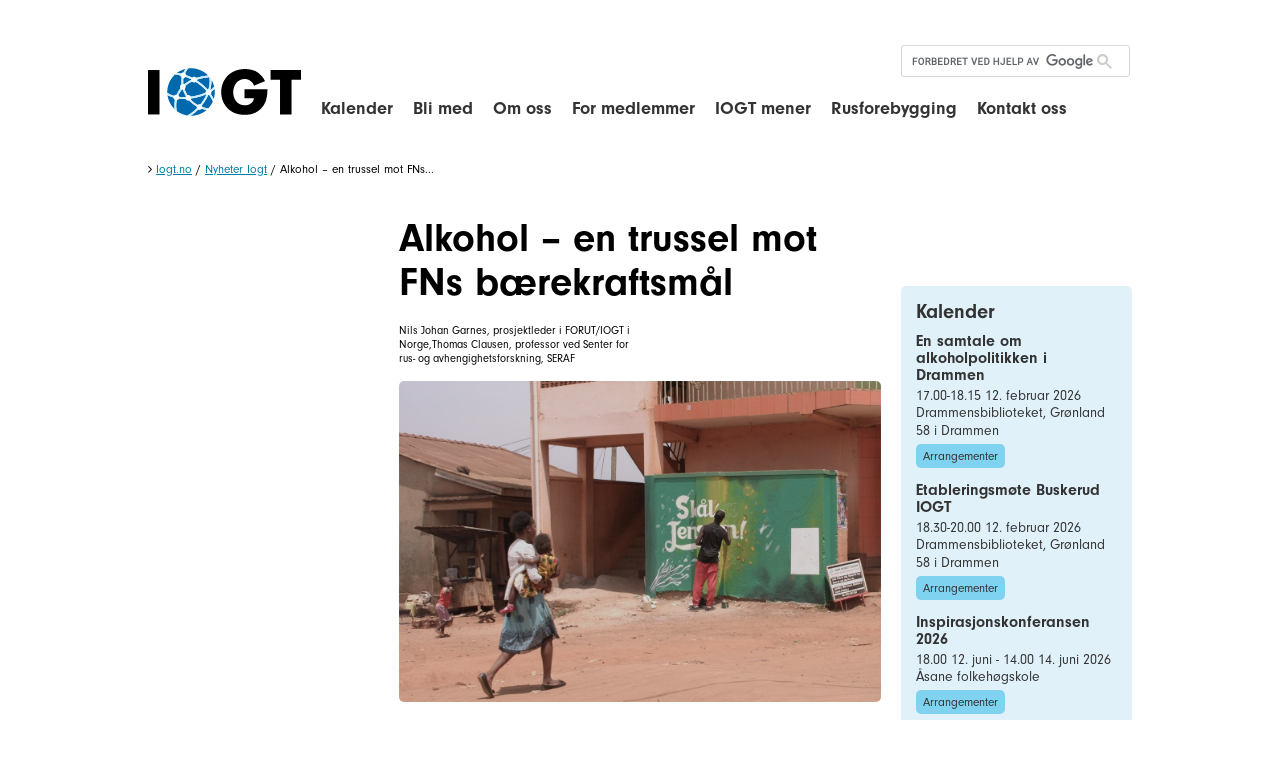

--- FILE ---
content_type: text/html; charset=utf-8
request_url: https://iogt.no/nyheter-iogt/alkohol-en-trussel-mot-fns-baerekraftsmaal
body_size: 11729
content:
    <!DOCTYPE html>
<html prefix="og: http://ogp.me/ns#" lang="no"><head>
                                                                            


<script>
    window.ApliaSiteAPI = {
        AJAX_MODULE_API: function (nodeId) {
            return '/mobilemenu/tree/' + nodeId;
        }
    };
</script>



<meta charset="utf-8" />
<meta name="viewport" content="width=device-width, initial-scale=1.0" />


<title>Alkohol – en trussel mot FNs bærekraftsmål - Nyheter Iogt - Nettsider - Iogt</title>

    <link rel="canonical" href="https://iogt.no/nyheter-iogt/alkohol-en-trussel-mot-fns-baerekraftsmaal" />
<!-- Open Graph data -->
<meta property="og:site_name" content="Iogt" />
<meta property="og:title" content="Alkohol – en trussel mot FNs bærekraftsmål" />
<meta property="og:type" content="website" />		    <meta property="og:url" content="https://iogt.no/nyheter-iogt/alkohol-en-trussel-mot-fns-baerekraftsmaal" />
	
	<meta property="og:image" content="https://iogt.no/var/iogt/storage/images/media/images/felles-bildebank/nyhetsillustrasjoner-3-2/forut-maleren/60199-1-nor-NO/forut-maleren_large.jpg" />
			
<meta property="og:description" content="FNs bærekraftsmål har god helse for alle, uansett bakgrunn, som ett av de overordnede målene. Alkohol utgjør en stor utfordring for å nå dette målet." />


<!-- <link rel="stylesheet" href="http://webfonts.typetrust.com/131028AFVFGSDQSWFSA/TypeTrust_Webfonts.css" type="text/css" charset="utf-8"> -->


<link rel="stylesheet" href="/extension/gwbase3/design/gwbase/stylesheets/font-awesome.css" type="text/css" />
<link href="https://fonts.googleapis.com/icon?family=Material+Icons" rel="stylesheet">


<link rel="stylesheet" type="text/css" href="/var/iogt/cache/public/stylesheets/68f75c00df8b1387454c4b8ed5d643cc_1672916898_all.css" />


<link rel="stylesheet" type="text/css" href="/var/iogt/cache/public/stylesheets/3419636e4635ad0d17343a3abe2f260d_1477939367_print.css" media="print" />



<link rel="shortcut icon" href="/extension/iogt/design/iogt/images/favicon.ico" type="image/x-icon" />



<script type="text/javascript" src="/var/iogt/cache/public/javascript/3f3972aca9ce86af9d39937c34f8a628_1614167719.js" charset="utf-8"></script>

	<script type="text/javascript" src="//use.typekit.net/feg6psh.js"></script>
	<script>try{Typekit.load({ async: true });}catch(e){}</script>
    	<!-- Facebook Pixel Code -->
	<script>
	
	    !function(f,b,e,v,n,t,s)
	    {if(f.fbq)return;n=f.fbq=function(){n.callMethod?n.callMethod.apply(n,arguments):n.queue.push(arguments)};
	    if(!f._fbq)f._fbq=n;n.push=n;n.loaded=!0;n.version='2.0';n.queue=[];t=b.createElement(e);t.async=!0;t.src=v;s=b.getElementsByTagName(e)[0];s.parentNode.insertBefore(t,s)}
	    (window,document,'script','https://connect.facebook.net/en_US/fbevents.js');
	    fbq('init', '308092853037701');
	    fbq('track', 'PageView');
	
	</script>
	<noscript>
	<img height="1" width="1"
	src="https://www.facebook.com/tr?id=308092853037701&ev=PageView
	&noscript=1"/>
	</noscript>
	<!-- End Facebook Pixel Code -->
    

    <style type="text/css">
        /*
        Make the Facebook Like box responsive (fluid width)
        https://developers.facebook.com/docs/reference/plugins/like-box/
        */

        /*
        This element holds injected scripts inside iframes that in
        some cases may stretch layouts. So, we're just hiding it.
        */

        #fb-root {
            display: none;
        }

        /* To fill the container and nothing else */

        .fb_iframe_widget, .fb_iframe_widget span, .fb_iframe_widget span iframe[style] {
            width: 100% !important;
        }

    </style>
    <script>

        /*Facebook comments responsive Workaround: */

        (function($,sr){
            // debouncing function from John Hann
            // http://unscriptable.com/index.php/2009/03/20/debouncing-javascript-methods/
            var debounce = function (func, threshold, execAsap) {
                var timeout;

                return function debounced () {
                    var obj = this, args = arguments;
                    function delayed () {
                        if (!execAsap)
                            func.apply(obj, args);
                        timeout = null;
                    };

                    if (timeout)
                        clearTimeout(timeout);
                    else if (execAsap)
                        func.apply(obj, args);

                    timeout = setTimeout(delayed, threshold || 100);
                };
            }
            // smartresize
            jQuery.fn[sr] = function(fn){  return fn ? this.bind('resize', debounce(fn)) : this.trigger(sr); };

        })(jQuery,'smartresize');

        var resizeFBCommentsWidth = function(){
            if ($('.comments-area').length) {
                if ($(".comments-area").width() != document.getElementsByClassName("fb-comments")[0].getAttribute("data-width")) {
                    $(".fb-comments").attr("data-width", $(".comments-area").width());
                }
                $(window).smartresize(function(){
                    if ($(".comments-area").width() != document.getElementsByClassName("fb-comments")[0].getAttribute("data-width")) {
                        $(".fb-comments").attr("data-width", $(".comments-area").width());
                        FB.XFBML.parse($(".comments-area")[0]);
                    }
                });
            }
        };

        $(document).ready(resizeFBCommentsWidth);
    </script>

</head>
<body>
                                                                      

<div id="fb-root"></div>
<script>
    (function(d, s, id) {
        var js, fjs = d.getElementsByTagName(s)[0];
        if (d.getElementById(id)) return;
        js = d.createElement(s); js.id = id;
        js.src = "//connect.facebook.net/nb-NO/sdk.js#xfbml=1&version=v2.0";
        fjs.parentNode.insertBefore(js, fjs);
    }(document, 'script', 'facebook-jssdk'));
</script>
<script>
  (function() {    var cx = '011214117947913201423:z59donq3piw';
    var gcse = document.createElement('script');
    gcse.type = 'text/javascript';
    gcse.async = true;
    gcse.src = (document.location.protocol == 'https:' ? 'https:' : 'http:') +
        '//cse.google.com/cse.js?cx=' + cx;
    var s = document.getElementsByTagName('script')[0];
    s.parentNode.insertBefore(gcse, s);
  })();
</script>
<div id="page-bg">
    <div id="page"
         class="hide-content-top hide-content-bottom show-content-left show-content-right design-wide">

        <div id="header-bg" class="float-break">
            <header class="page-width">

                <div id="logo">
                    <a href="/" hreflang="no"><span class="image"><span class="text">Iogt</span></span></a>
                </div>


                <nav id="extramenu">
<ul>
    
    
    

    
    
</ul>
</nav>

                <div id="searchbox">
                    
                    <gcse:searchbox-only resultsUrl="/sitesearch"></gcse:searchbox-only>
                    
                </div>

                <div id="mobilemenu-control" class="float-break">
                    <a href="/" hreflang="no"><i class="fa fa-bars"></i></a>
                </div>
                <em class="hide"><a href="#content-center">Hopp til hovedinnholdet</a></em>

            </header>
            
<nav id="mobilemenu"
     data-current_nodeid="4334"
     data-root_nodeid="615"
     data-text-top-level="Toppnivå"
     data-text-next-level="Neste nivå"
     data-text-prev-level="Forrige nivå">
    <div class="mobilemenu-showhide">
    </div>
</nav>



<ul id="mobilemenu-custom-panels" style="display: none;">
    <li class="back" data-placement="top">
        
        <gcse:searchbox-only resultsUrl="/content/search"></gcse:searchbox-only>
        
    </li>
    </ul>

        </div>
        <div id="topmenu-bg">
                    <div id="topmenu-hover">
                        <nav id="topmenu" class="page-width float-break">
                            	
	
<ul>    
    <li>
        <a href="/iogt-kalender/felleskalender" hreflang="no">Kalender</a>
        <div class="submenu">                                    </div>
    </li>
    
    <li>
        <a href="/bli-med" hreflang="no">Bli med</a>
        <div class="submenu">                                    </div>
    </li>
    
    <li>
        <a href="/om-oss" hreflang="no">Om oss</a>
        <div class="submenu">                    
<ul>    
    <li>
        <div><a href="/om-oss/ansatte-og-tillitsvalgte" hreflang="no">Ansatte og tillitsvalgte</a></div>
                        
    </li>
    
    <li>
        <div><a href="/om-oss/jobb-i-iogt" hreflang="no">Jobb i IOGT</a></div>
                        
    </li>
    
    <li>
        <div><a href="/om-oss/hva-gjoer-iogt" hreflang="no">Hva gjør IOGT?</a></div>
                        
    </li>
    
    <li>
        <div><a href="/om-oss/iogts-historie" hreflang="no">IOGTs historie</a></div>
                        
    </li>
    
    <li>
        <div><a href="/om-oss/hvorfor-drikker-ikke-iogts-medlemmer-alkohol" hreflang="no">Hvorfor drikker ikke IOGTs medlemmer alkohol</a></div>
                        
    </li>
    
    <li>
        <div><a href="/om-oss/samfunnsoppdraget" hreflang="no">Samfunnsoppdraget</a></div>
                        
    </li>
    
    <li>
        <div><a href="/om-oss/organisasjonen" hreflang="no">Organisasjonen</a></div>
                        
    </li>
    
    <li>
        <div><a href="/om-oss/personvernerklaering" hreflang="no">Personvernerklæring</a></div>
                        
    </li>
</ul>
                </div>
    </li>
    
    <li>
        <a href="/for-medlemmer" hreflang="no">For medlemmer</a>
        <div class="submenu">                    
<ul>    
    <li>
        <div><a href="/for-medlemmer/hva-kan-du-gjoere" hreflang="no">Hva kan du gjøre?</a></div>
                        
    </li>
    
    <li>
        <div><a href="/for-medlemmer/medlemsbladet-aksent" hreflang="no">Medlemsbladet Aksent</a></div>
                        
    </li>
    
    <li>
        <div><a href="/om-oss/organisasjonen/eiendommer" hreflang="no">Eiendommer du kan leie</a></div>
                        
    </li>
    
    <li>
        <div><a href="/for-medlemmer/tips-til-tillitsvalgte-og-frivillige" hreflang="no">Tips til tillitsvalgte og frivillige</a></div>
                        
    </li>
    
    <li>
        <div><a href="/for-medlemmer/haandboeker-og-skjemaer" hreflang="no">Håndbøker og skjemaer</a></div>
                        
    </li>
    
    <li>
        <div><a href="/for-medlemmer/nasjonale-konferanser" hreflang="no">Nasjonale konferanser</a></div>
                        
    </li>
</ul>
                </div>
    </li>
    
    <li>
        <a href="/iogt-mener" hreflang="no">IOGT mener</a>
        <div class="submenu">                    
<ul>    
    <li>
        <div><a href="/iogt-mener/hoeringssvar-fra-iogt" hreflang="no">Høringssvar fra IOGT</a></div>
                        
    </li>
    
    <li>
        <div><a href="/iogt-mener/iogt-mener" hreflang="no">IOGT mener</a></div>
                        
    </li>
    
    <li>
        <div><a href="/iogt-mener/lokal-alkoholpolitikk" hreflang="no">Lokal alkoholpolitikk</a></div>
                        
    </li>
</ul>
                </div>
    </li>
    
    <li>
        <a href="/rusforebygging" hreflang="no">Rusforebygging</a>
        <div class="submenu">                    
<ul>    
    <li>
        <div><a href="/rusforebygging/rusforskning" hreflang="no">Rusforskning</a></div>
                        
    </li>
    
    <li>
        <div><a href="/rusforebygging/bli-en-forebygger" hreflang="no">Bli en forebygger</a></div>
                        
    </li>
    
    <li>
        <div><a href="/rusforebygging/iogt-politikk-trygg-ungdomstid" hreflang="no">IOGT politikk: Trygg ungdomstid</a></div>
                        
    </li>
</ul>
                </div>
    </li>
    
    <li>
        <a href="/kontakt-oss" hreflang="no">Kontakt oss</a>
        <div class="submenu">                    
<ul>    
    <li>
        <div><a href="/kontakt-oss/kontaktinfo" hreflang="no">Kontaktinfo</a></div>
                        
    </li>
    
    <li>
        <div><a href="/kontakt-oss/styret" hreflang="no">Styret</a></div>
                        
    </li>
    
    <li>
        <div><a href="/kontakt-oss/meld-deg-paa-nyhetsbrev" hreflang="no">Meld deg på nyhetsbrev</a></div>
                        
    </li>
    
    <li>
        <div><a href="/kontakt-oss/kontaktskjema" hreflang="no">Kontaktskjema </a></div>
                        
    </li>
    
    <li>
        <div><a href="/kontakt-oss/ansatte" hreflang="no">Ansatte</a></div>
                        
    </li>
    
    <li>
        <div><a href="/kontakt-oss/lokalt" hreflang="no">Lokalt</a></div>
                        
    </li>
    
    <li>
        <div><a href="/kontakt-oss/eiendommer" hreflang="no">Eiendommer</a></div>
                        
    </li>
    
    <li>
        <div><a href="/kontakt-oss/presse" hreflang="no">Presse</a></div>
                        
    </li>
</ul>
                </div>
    </li>
</ul>
	                        </nav>
                    </div>
                </div>



                    <div id="path-bg">
                <nav id="path" class="page-width float-break">
<em>
                        <a class="item" href="/">Iogt.no</a>
                    <span class="delimiter"> / </span>                    <a class="item" href="/nyheter-iogt">Nyheter Iogt</a>
                    <span class="delimiter"> / </span>                    <span class="item">Alkohol – en trussel mot FNs...</span>
                    </em>
</nav>
            </div>
                
        <div id="content-middle-bg">
            <div id="content-middle" class="page-width float-break">
                <div id="content-middle-container">

                                                                    <section id="content-left" class="float-break">
                            
                                        
<!-- Side menu: START -->
<nav id="sidemenu"></nav>
<!-- Side menu: END -->                        </section>
                                            
                                        <section id="content-center" class="float-break">
                    
                        


<div class="content-view-full">
<div class="class-article">

<div class="attribute-title">
    <h1>Alkohol – en trussel mot FNs bærekraftsmål</h1>
</div>
<div class="attribute-byline float-break">
            <p class="author">Nils Johan Garnes, prosjektleder i  FORUT/IOGT i Norge,Thomas Clausen, professor ved Senter for rus- og avhengighetsforskning, SERAF</p>
        </div>    <div class="attribute-image   ">
        				     	 	     	 	     	 		        
        
    
    
    
            <img src="/var/iogt/storage/images/media/images/felles-bildebank/nyhetsillustrasjoner-3-2/forut-maleren/60199-1-nor-NO/forut-maleren_size-large.jpg"  alt="" title=""/>    
    
    
    
    
            	    </div>
<div class="attribute-short">
    
<p>FNs bærekraftsmål har god helse for alle, uansett bakgrunn, som ett av de overordnede målene. Alkohol utgjør en stor utfordring for å nå dette målet.</p></div>

<div class="attribute-long">
    
<p>
Senter for rus- og avhengighetsforskning har&nbsp;på oppdrag fra IOGTs bistandsorganisasjon, FORUT utarbeidet den rapport. Rapporten gir en oppsumering av kunnskapene vi har om&nbsp;dagens situasjon når det gjelder alkoholens rolle i global helse, særlig reflektert i delmålene 3.4 og 3.5. Rapporten viser at alkohol fører til en større problembyrde, og mer skade per liter konsum i lavere sosioøkonomiske grupper. Dermed er alkoholen bidragende og opprettholdende faktor for skjevhet i helseutfall som vi ser både internasjonalt og innad i mange land.<br /><b><a href="https://forut.no/wp-content/uploads/2019/05/Alcohol-and-Global-Health-FORUT-and-SERAF-2019.pdf" target="_self">Last ned rapporten</a></b></p>
<a id="eztoc60184_1"></a>    <h2>FNs bærekraftsmål 3.4 og 3.5</h2><p>Vår rapport viser hvordan delmålene 3.4 og 3.5 vanskelig kan nås uten at vi gjør noe med alkohol. For å sikre framtidig bedre helse og mindre ulikhet i helse globalt, er det nærliggende å gripe fatt i de mest åpenbare risikofaktorene for ikke-smittsomme sykdommer og dårlig psykisk helse, og de som lettest kan endres. Alkohol er nettopp en slik risikofaktor med stort potensial for endring til fordel for bedre befolkningshelse. Det totale alkoholforbruket i befolkningen henger tett sammen med skadenivået.&nbsp; Reduksjon i alkoholforbruket i en befolkning vil også redusere omfanget av helseskader. Å gjøre en målrettet innsats mot delmålene 3.4 og 3.5 i dag, er en investering for fremtiden.</p><p>Helsekonsekvensene fra alkoholbruk er store. I 2016 var det 2.8 millioner dødsfall direkte relatert til alkoholbruk globalt. Dette tilsvarer 6,8 % blant menn, og 2.2 % blant kvinner. Dette tallet er dobbelt så stort for personer under 40 år (13 %) sammenlignet med de over 70 år (7 %). Ser man på Afrika alene og personer under 40 år er hvert fjerde dødsfall knyttet til alkoholbruk.</p><p><i><b><a href="/nyheter-iogt/heinekens-metoder-i-afrika-avsloert-norge-maa-handle" target="_self">Les også: Alkoholindustriens medtoder i Afrika - Samarbeid med diktatorer og krigsforbrutere, uetisk markedsføring, utnyttelse av svake politiske systemer og korupsjon på høyt nivå</a>&nbsp;</b></i></p><p>I tillegg til dødsfall fører alkoholbruk også til dårlig helse (tapte friske leveår - DALY). For denne faktoren (DALY) alene er alkohol den syvende mest bidragende helserisikoen globalt, og den ledende risikofaktoren for folk under 50 år.</p>
<a id="eztoc60184_2"></a>    <h2>Alkohol rammer ikke likt</h2><p>Selv om mennesker med lave inntekter og som lever med mange sosiale utfordringer, som gruppe konsumerer mindre alkohol totalt, opplever disse gruppene større konsekvenser som følge av alkoholbruken. Dette er et viktig paradoks å løfte frem. De negative konsekvensene fra alkohol for disse gruppene kan være tap av inntekt, vold, stigmatisering og familieoppløsning. I tillegg er alkoholens direkte innvirkning på helsa en større negativ helsekonsekvens for disse gruppene enn for andre, fordi de har mindre ressurser til å gjøre noe med helseproblemet.</p><p><i><b><a href="/rusforebygging/rusforskning/rusmidler-og-fattigdom" target="_self">Les også: Fattigdom fører ikke direkte til avhengighet, men øker tilbøyeligheten til å misbruke rusmidler.</a></b></i></p><p>Fokuset vårt i rapporten er å vise de negative helsekonsekvensene av alkoholbruk globalt. Alkohol er både et rusmiddel og et giftstoff, det er avhengighetsskapende, kreftfremkallende og bidrar til å svekke immunsystemet. Rapporten viser at alkohol er en risikofaktor for de fleste av de store ikke-smittsomme sykdomsgruppene, spesielt hjerte- og kar sykdommer, kreft og mage/tarm-sykdommer. Alkohol er knyttet opp til utviklingen av depresjon og kan bidra negativt til psykisk helse generelt. Til tross for dette er behandlingstilbud for personer med alkoholproblemer knapt nok tilgjengelig i store deler av verden. Til og med i ressurssterke land er det typiske et behandlingsunderskudd på opptil 90 %, når det gjelder behandling av alkoholavhengighet.</p>
<a id="eztoc60184_3"></a>    <h2>Forebyggende tiltak og politiske grep virker</h2><p>Alkohol er et veldig godt eksempel på en helserisiko der større bruk av myndigheters regulering, kan bidra til å redusere helserisikoen vesentlig i befolkningen. I noen samfunn og geografiske regioner er alkoholbruk fordømt, men sjøl der alkoholbruk blant voksne har stor grad av aksept, er det stor enighet om at barn og unges forbruk bør begrenses og forebygges. Dette er nok et uttrykk for en allmenn forståelse av at alkoholbruk krever en moden bevissthet om risikoen som foreligger.</p>
<a id="eztoc60184_4"></a>    <h2>Handlingsrommet må økes</h2><p>Ulikhet i helse er ofte et resultat av urettferdig fordeling av makt og ressurser på mange nivå i samfunnet – både på globalt nivå, men også nasjonalt, lokalt og familienivå. Disse sosiale faktorene er med på å bestemme hvor folk bor, vokser opp, lever, arbeider og eldes, og er ofte vanskelig for enkeltindivider å korrigere selv. Liberale og populistiske politisk tenkning og reformer setter ofte fokus på individuelt ansvar for helse og er dermed negative til en aktiv alkoholpolitikk med begrensing på tilgjengelighet og avgifter, altså de kunnskapsbaserte og kjente virksomme virkemidlene.&nbsp;Individets frihet og ansvar løftes frem som det sentrale målet og myndighetsregulering ansees som et onde.</p><p>En slik tilnærming unnlater imidlertid å hensyn ta at alvorlig alkohollidelse er kjennetegnet av blant annet kontrolltap, og med det redusert funksjon til å ta gode frie valg om sitt eget alkoholkonsum. I tillegg fører en slik politikk til en tilrettelegging for det private markedet, alkoholindustrien, heller enn for en bedret befolkningshelse.</p><p>I en velferdsstat er det en rimelig forventning at politikken sikrer ikke bare nødvendig helsetilbud for alle, men tilrettelegger for helsefremming og redusert risiko for kronisk sykdom i befolkningen. I et slikt perspektiv er en aktiv alkoholpolitikk med begrensninger på tilgjengelighet og forbruk av alkohol gjennom reguleringer en solidarisk og helsefremmende politikk for befolkningshelsen. I motsatt fall, ved mindre regulering av alkoholtilgjengelighet for befolkingen, blir handlingsrommet for å håndtere alkohol som noe mer enn et vanlig produkt på linje med melk redusert.</p><p><a href="/iogt-mener/iogt-mener" target="_self"><i><b>Les også: I IOGT er vi opptatt av ruspolitikk, og særlig alkoholpolitikk. Disse sakene er vi særlig opptatt av.&nbsp;</b></i></a></p><p>Til tross for at man vet hvilke tiltak og politiske grep som er effektive for å beskytte folkehelsen er disse ikke brukt i den grad de kan bli, ikke minst gjelder dette internasjonalt. I tillegg er de landene som i dag har færrest ressurser til å møte helseutfordringene fra alkoholbruk de landene hvor alkoholindustrien ekspanderer aggressivt og utnytter bevisst de manglende reguleringene for å selge mer av sine produkter. Og i alle deler av verden ender byrden fra alkoholproblemene på de som allerede har mange utfordringer fra før, og med det forsterker ulikhet i helse, heller enn det motsatt som er det uttalte målet med bærekraftsmålene. I tillegg er sårbare grupper også de som er mest utsatt for negative konsekvenser fra andres alkoholbruk.</p>
<a id="eztoc60184_5"></a>    <h2>Oljefondets alkoholproblem</h2><p>IOGT har fort tiden en kampanje sammen med FORUT, Blå Kors og Juvente som belyser oljefondets alkoholproblem ved at Statens Pensjonsfond Utland har en rekke investeringer i alkoholindustri, til en verdi av nær 90 milliarder NOK. Samtidig støtter Norge aktivt opp om FNs bærekraftsmål, inkludert helsemålene, og ønsker å bidra til å nå disse. Bærekraftsmålene nås ikke ved å fortsette å investere i en industri som utgjør en direkte trussel mot folkehelsa og FNs bærekraftsmål.</p><p><i><b><a href="/nyheter-iogt/oljefondet-har-et-alkoholproblem" target="_self">Les mer om kampanjen Oljefondets alkoholproblem.</a></b></i></p></div>
    
            <a name="related-articles-bg"></a> 
        <div class="related-articles-bg">
            <h2>Relaterte saker</h2>
            <div class="row equalheight">
                                                        <div class="col l-4 m-4 s-6">
                        <div class="content-view-block">
    <div class="class-article">

        

                    <div class="attribute-image">
                				     	 	     	 	     	 	     	 		     	 		        
        
    
    
    
            <a href="/nyheter-iogt/heineeken-i-afrika" hreflang="no"><img src="/var/iogt/storage/images/media/images/heineken-i-afrika-3-2/34367-1-nor-NO/heineken-i-afrika-3-2_size-medium.jpg"  alt="" title=""/></a>    
    
    
    
    
            	            </div>
        
        <div class="attribute-title">
            <h2><a href="/nyheter-iogt/heineeken-i-afrika" hreflang="no">Korrupsjon, aggressiv markedsføring og samarbeid med krigsforbrytere</a></h2>
        </div>

                    <div class="attribute-short">
                
<p>Gravejournalisten Olivier Van Beeman har avdekket at Heineeken sin måte å markedsføre alkohol på i Afrika undergraver utvikling og god folkehelse.</p>            </div>

                            <div class="attribute-link">
                <p><a href="/nyheter-iogt/heineeken-i-afrika" hreflang="no">Les mer</a></p>
                </div>
                    
        
    </div>
</div>                    </div>
                                                        <div class="col l-4 m-4 s-6">
                        <div class="content-view-block">
    <div class="class-article">

        

                    <div class="attribute-image">
                				     	 	     	 	     	 	     	 		     	 		        
        
    
    
    
            <a href="/nyheter-iogt/absurd-sponsing-av-alkoholindustrien" hreflang="no"><img src="/var/iogt/storage/images/media/images/felles-bildebank/nyhetsillustrasjoner-3-2/the-sobering-truth-incentivizing-alcohol-death-and-disability-3-2/92156-1-nor-NO/the-sobering-truth-incentivizing-alcohol-death-and-disability-3-2_size-medium.png"  alt="" title=""/></a>    
    
    
    
    
            	            </div>
        
        <div class="attribute-title">
            <h2><a href="/nyheter-iogt/absurd-sponsing-av-alkoholindustrien" hreflang="no">Absurd sponsing av alkoholindustrien</a></h2>
        </div>

                    <div class="attribute-short">
                
<p>Rike land og fond subsidierer alkoholindustriens jakt på profitt i fattige land. Det fører til konflikt mellom økonomiske interesser og folkehelsa, viser den nye rapporten “The Sobering Truth: Incentivizing Alcohol Death and Disability”.</p>            </div>

                            <div class="attribute-link">
                <p><a href="/nyheter-iogt/absurd-sponsing-av-alkoholindustrien" hreflang="no">Les mer</a></p>
                </div>
                    
        
    </div>
</div>                    </div>
                                                        <div class="col l-4 m-4 s-6">
                        <div class="content-view-block">
    <div class="class-article">

        

                    <div class="attribute-image">
                				     	 	     	 	     	 	     	 		     	 		        
        
    
    
    
            <a href="/om-oss/organisasjonen/internasjonalt/forut/alcohol-drugs-and-development" hreflang="no"><img src="/var/iogt/storage/images/media/images/felles-bildebank/nyhetsillustrasjoner-3-2/oystein_bakke_forut-3-2/57403-1-nor-NO/oystein_bakke_forut-3-2_size-medium.jpg"  alt="" title=""/></a>    
    
    
    
    
            	            </div>
        
        <div class="attribute-title">
            <h2><a href="/om-oss/organisasjonen/internasjonalt/forut/alcohol-drugs-and-development" hreflang="no">Alcohol Drugs and Development</a></h2>
        </div>

                    <div class="attribute-short">
                
<p><a href="http://www.add-resources.org" target="_self">ADD-prosjektet</a>&nbsp;er startet opp for å styrke fokuset på rus og utvikling i FORUT sitt arbeid, og prosjektet har bl.a. avslørt hvordan alkoholindustrien forsøker å utnytte dårlig alkoholpolitikk i u-land.</p>            </div>

                            <div class="attribute-link">
                <p><a href="/om-oss/organisasjonen/internasjonalt/forut/alcohol-drugs-and-development" hreflang="no">Les mer</a></p>
                </div>
                    
        
    </div>
</div>                    </div>
                                                        <div class="col l-4 m-4 s-6">
                        <div class="content-view-block">
    <div class="class-article">

        

                    <div class="attribute-image">
                				     	 	     	 	     	 	     	 		     	 		        
        
    
    
    
            <a href="/nyheter-iogt/bokbad-heineken-i-afrika" hreflang="no"><img src="/var/iogt/storage/images/media/images/felles-bildebank/nyhetsillustrasjoner-3-2/bokbad-heineken-3-2/57317-1-nor-NO/bokbad-heineken-3-2_size-medium.jpg"  alt="" title=""/></a>    
    
    
    
    
            	            </div>
        
        <div class="attribute-title">
            <h2><a href="/nyheter-iogt/bokbad-heineken-i-afrika" hreflang="no">Bokbad: Heineken i Afrika</a></h2>
        </div>

                    <div class="attribute-short">
                
<p>Er det rå profitt eller økonomisk utvikling som gjelder når Heineken ekspanderer i Afrika?&nbsp;Torsdag 25. april kl. 1300-1500 inviterer&nbsp;<a href="/" target="_self">IOGT</a>,&nbsp;<a href="/om-oss/organisasjonen/internasjonalt/forut" target="_self">FORUT</a>,&nbsp;<a href="/om-oss/organisasjonen/juvente" target="_self">Juvente</a>,&nbsp;<a href="https://www.blakors.no/" target="_self">Blå Kors</a>&nbsp;og&nbsp;&nbsp;til&nbsp;<a href="/iogt-kalender/iogt-generelt/bokbad-heineken-i-afrika" target="_self">bokbad på Kulturhuset i Oslo.</a></p>            </div>

                            <div class="attribute-link">
                <p><a href="/nyheter-iogt/bokbad-heineken-i-afrika" hreflang="no">Les mer</a></p>
                </div>
                    
        
    </div>
</div>                    </div>
                                                        <div class="col l-4 m-4 s-6">
                        <div class="content-view-block">
    <div class="class-article">

        

                    <div class="attribute-image">
                				     	 	     	 	     	 	     	 		     	 		        
        
    
    
    
            <a href="/om-oss/organisasjonen/internasjonalt/forut/forut-er-iogts-bistandsorganisasjon" hreflang="no"><img src="/var/iogt/storage/images/media/images/felles-bildebank/logoer/forut-logo-3-2/57406-1-nor-NO/forut-logo-3-2_size-medium.png"  alt="" title=""/></a>    
    
    
    
    
            	            </div>
        
        <div class="attribute-title">
            <h2><a href="/om-oss/organisasjonen/internasjonalt/forut/forut-er-iogts-bistandsorganisasjon" hreflang="no">FORUT er IOGTs bistandsorganisasjon</a></h2>
        </div>

                    <div class="attribute-short">
                
<p>FORUT, solidaritetsaksjon for utvikling, ble stiftet i 1981 av IOGT og våre ungdoms- og barneorgansiasjoner Juvente og Juba. Formålet er å medvirke til sosial mobilisering av fattige og undertrykte i deres kamp for bedre levekår og grunnleggende menneskerettigheter gjennom bistandstiltak, holdningsskapende virksomhet og politisk bevisstgjøring.&nbsp;</p>            </div>

                            <div class="attribute-link">
                <p><a href="/om-oss/organisasjonen/internasjonalt/forut/forut-er-iogts-bistandsorganisasjon" hreflang="no">Les mer</a></p>
                </div>
                    
        
    </div>
</div>                    </div>
                                                        <div class="col l-4 m-4 s-6">
                        <div class="content-view-block">
    <div class="class-article">

        

                    <div class="attribute-image">
                				     	 	     	 	     	 	     	 		     	 		        
        
    
    
    
            <a href="/nyheter-iogt/heinekens-metoder-i-afrika-avsloert-norge-maa-handle" hreflang="no"><img src="/var/iogt/storage/images/media/images/felles-bildebank/nyhetsillustrasjoner-3-2/heineken-bokcover/57958-1-nor-NO/heineken-bokcover_size-medium.jpg"  alt="Faksimile av forsiden av boken «Heineken in Africa»." title="Faksimile av forsiden av boken «Heineken in Africa»."/></a>    
    
    
    
    
            	            </div>
        
        <div class="attribute-title">
            <h2><a href="/nyheter-iogt/heinekens-metoder-i-afrika-avsloert-norge-maa-handle" hreflang="no">Heinekens metoder i Afrika avslørt – Norge må handle</a></h2>
        </div>

                    <div class="attribute-short">
                
<p>Samarbeid med diktatorer, skatteunngåelser, korrupsjon på høyt nivå, uetisk markedsføring og superprofitt på ølsalg for salg av Heineken-øl avsløres i en ny bok. Statens pensjonsfond utland har investert nær seks milliarder i Heineken-aksjer.</p>            </div>

                            <div class="attribute-link">
                <p><a href="/nyheter-iogt/heinekens-metoder-i-afrika-avsloert-norge-maa-handle" hreflang="no">Les mer</a></p>
                </div>
                    
        
    </div>
</div>                    </div>
                                                                                                </div>

                        
            <div class="navigation">
                                                    <p class="right"><a class="button" href="/nyheter-iogt/alkohol-en-trussel-mot-fns-baerekraftsmaal/(related_offset)/6#related-articles-bg">Se flere</a></p>
                            </div>
        </div>
    

    

</div>
</div>
    
    
            
    	       	    
    

    


    
        

                    
                                                
                            
                            
                            

                            

                            
                            
                            
    

        

                        
                                        </section>
                    
                                                                    <section id="content-right" class="float-break">
                            <div class="row">
            
                                            <div class="col l-12 m-12 s-12 xs-12">

                
                                                                                
<div class="infobox">
<div class="content-view-box">
<div class="attribute-long">
    

<a id="eztoc220_1"></a>    <h2><b><a href="/iogt-kalender/iogt-generelt" target="_self">Kalender</a></b></h2></div>
    
    <div class="content-view-list">
        
                                                                                                                                                                                                                                                    
<div class="content-view-box">
<div class="class-event">

<!-- <div class="icon-box"><div class="icon-symbol">
    12
</div></div> -->

<div class="attribute-title">
<h3><a href="/iogt-kalender/iogt-generelt/en-samtale-om-alkoholpolitikken-i-drammen">En samtale om alkoholpolitikken i Drammen</a></h3>
</div>

<div class="attribute-date">
        
    
        17.00-18.15
        12. februar 2026

    
    
</div>
    <div class="attribute-location">
        <p>
Drammensbiblioteket, Grønland 58 i Drammen</p>
    </div>	<div class="attribute-tags">
		<a href="/iogt-kalender/iogt-generelt">Arrangementer</a>
	</div>
<!-- <div class="attribute-link">
    <p><a href="/iogt-kalender/iogt-generelt/en-samtale-om-alkoholpolitikken-i-drammen">Les mer</a></p>
</div> -->

</div>
</div>
                                                                                                                                                                                                                                                    
<div class="content-view-box">
<div class="class-event">

<!-- <div class="icon-box"><div class="icon-symbol">
    12
</div></div> -->

<div class="attribute-title">
<h3><a href="/iogt-kalender/iogt-generelt/etableringsmoete-buskerud-iogt">Etableringsmøte Buskerud IOGT</a></h3>
</div>

<div class="attribute-date">
        
    
        18.30-20.00
        12. februar 2026

    
    
</div>
    <div class="attribute-location">
        <p>
Drammensbiblioteket, Grønland 58 i Drammen</p>
    </div>	<div class="attribute-tags">
		<a href="/iogt-kalender/iogt-generelt">Arrangementer</a>
	</div>
<!-- <div class="attribute-link">
    <p><a href="/iogt-kalender/iogt-generelt/etableringsmoete-buskerud-iogt">Les mer</a></p>
</div> -->

</div>
</div>
                                                                                                                                                                                                                                                    
<div class="content-view-box">
<div class="class-event">

<!-- <div class="icon-box"><div class="icon-symbol">
    12
</div></div> -->

<div class="attribute-title">
<h3><a href="/iogt-kalender/iogt-generelt/inspirasjonskonferansen-2026">Inspirasjonskonferansen 2026</a></h3>
</div>

<div class="attribute-date">
        
            18.00 12. juni - 14.00 14. juni 2026
    
    
</div>
    <div class="attribute-location">
        <p>
Åsane folkehøgskole</p>
    </div>	<div class="attribute-tags">
		<a href="/iogt-kalender/iogt-generelt">Arrangementer</a>
	</div>
<!-- <div class="attribute-link">
    <p><a href="/iogt-kalender/iogt-generelt/inspirasjonskonferansen-2026">Les mer</a></p>
</div> -->

</div>
</div>
            </div>
</div>
</div>

                
                    </div>
        
        
            
                            <div class="col l-12 m-12 s-12 xs-12">

            
<div class="infobox">
<div class="content-view-box">
<div class="attribute-long">
    
<div class="fb-page" 
     data-href="https://facebook.com/iogtinorge"
     data-width="250"
     data-height="500"
     data-hide-cover="false" 
     data-show-facepile="true" 
     data-show-posts="true"
     data-small-header="true"
     data-hide-cta="true"
     data-adapt-container-width="true"></div></div>

</div>
</div>

                
                    </div>
        
        
            
                            <div class="col l-12 m-12 s-12 xs-12">

                
                
<div class="infobox">
<div class="content-view-box">

        <div class="attribute-title">
                    <h2>Nyheter</h2>
            </div>
    
    
    <div class="content-view-list">
        
                                
<div class="content-view-boxline">
<div class="class-article">

<div class="attribute-title">
    <h3><a href="/nyheter-iogt/regjeringen-bommer-i-oensket-om-utvidet-skjenking-under-fotball-vm" hreflang="no">Regjeringen bommer i ønsket om utvidet skjenking under fotball-VM</a></h3>
</div>
<div class="attribute-short">
    
<p>Statsministeren og regjeringen er i utakt med folk flest når de går inn for mer nattåpne øl-kraner under fotball-VM i sommer, viser en fersk undersøkelse gjennomført av Verian for den ruspolitiske organisasjonen IOGT.</p></div>
<div class="attribute-link">
    <p><a href="/nyheter-iogt/regjeringen-bommer-i-oensket-om-utvidet-skjenking-under-fotball-vm" hreflang="no">Les mer</a></p>
</div>

</div>
</div>                                
<div class="content-view-boxline">
<div class="class-article">

<div class="attribute-title">
    <h3><a href="/nyheter-iogt/sterke-lag-rundt-barn-og-unge-er-godt-forebyggingsarbeid" hreflang="no">Sterke lag rundt barn og unge er godt forebyggingsarbeid </a></h3>
</div>
<div class="attribute-short">
    
<p>Tilstedeværelse, engasjement og&nbsp;klare rammer er viktig i godt forebyggingsarbeid&nbsp;rundt ungdom, uansett om&nbsp;det handler om inkludering, psykisk helse eller rus. Dette var&nbsp;utgangspunktet for&nbsp;fagdagen i IOGTs&nbsp;satsing&nbsp;<a href="https://www.sterkogklar.no/" target="_blank">Sterk &amp; Klar</a>&nbsp;på Sola&nbsp;Strand hotell&nbsp;utenfor Stavanger 19.januar 2026.&nbsp;</p></div>
<div class="attribute-link">
    <p><a href="/nyheter-iogt/sterke-lag-rundt-barn-og-unge-er-godt-forebyggingsarbeid" hreflang="no">Les mer</a></p>
</div>

</div>
</div>                                
<div class="content-view-boxline">
<div class="class-article">

<div class="attribute-title">
    <h3><a href="/nyheter-iogt/hoering-om-nytt-organisasjonsnavn-for-iogt-i-norge" hreflang="no">Høring om nytt organisasjonsnavn for IOGT i Norge</a></h3>
</div>
<div class="attribute-short">
    
<p>IOGT er inne i en prosess med vurdering av nytt organisasjonsnavn, etter at IOGT Internasjonalt skiftet navn til MOVENDI International for noen år siden. Høsten 2025 har vår søsterorganisasjon IOGT-NTO i Sverige også vedtatt å skifte navn til MOVENDI Sverige.&nbsp;</p></div>
<div class="attribute-link">
    <p><a href="/nyheter-iogt/hoering-om-nytt-organisasjonsnavn-for-iogt-i-norge" hreflang="no">Les mer</a></p>
</div>

</div>
</div>            </div>
</div>
</div>

                
                    </div>
        
        
    </div>
                        </section>
                                                            </div>
            </div>
        </div>

        
        <div id="footer-bg">
            <div id="footer-mask">
                <footer class="page-width float-break">
                                                                
<div class="content-view-children">

    
        
    
    

    
    
    <div class="row equalheight" data-nodeid="376" data-frontend_edit_enabled="1" data-disablefrontendsorting="" >
        
            <div class="col  l-4  m-3  s-12 "  data-order_l="0"  data-l="4"  data-order_m="0"  data-m="3"  data-order_s="0"  data-s="12"  data-nodeid="973"  >
                
<div class="content-view-block">
<div class="class-frontpage-item">

    

                        <div class="attribute-title">
                <h2>
                    Besøksadresse:                </h2>
            </div>
            
        <div class="attribute-short">
        
<div id="fb-root"></div>
<script>(function(d, s, id) {
var js, fjs = d.getElementsByTagName(s)[0];
if (d.getElementById(id)) return;
js = d.createElement(s); js.id = id;
js.src = "//connect.facebook.net/en_US/sdk.js#xfbml=1&version=v2.8&appId=1016778221701840";
fjs.parentNode.insertBefore(js, fjs);
}(document, 'script', 'facebook-jssdk'));</script><p>
IOGT i Norge<br />
Torggata 1<br />0181 Oslo</p><p><b>Tlf:</b> 23 21 45 80</p><p><b>Org.nr.:</b>&nbsp;966804130</p>    </div>
    
    
    
    
</div>
</div>            </div>

        
            <div class="col  l-4  m-3  s-br  s-12 "  data-order_l="1"  data-l="4"  data-order_m="1"  data-m="3"  data-order_s="1"  data-s="12"  data-nodeid="974"  >
                
<div class="content-view-block">
<div class="class-frontpage-item">

    

                        <div class="attribute-title">
                <h2>
                    Postadresse:                </h2>
            </div>
            
        <div class="attribute-short">
        
<p>Torggata 1</p><p>0181 Oslo</p><p><b>E-post:</b> iogt@iogt.no</p><p><b>Bankkonto:</b> 1503 84 77541</p>    </div>
    
    
    
    
</div>
</div>            </div>

        
            <div class="col  l-4  m-3  s-br  s-12 "  data-order_l="2"  data-l="4"  data-order_m="2"  data-m="3"  data-order_s="2"  data-s="12"  data-nodeid="7450"  >
                
<div class="content-view-block">
<div class="class-frontpage-item">

    

                        <div class="attribute-title">
                <h2>
                    Støtt oss                </h2>
            </div>
            
        <div class="attribute-short">
        
<p>Vipps din gave til&nbsp;</p><p>#86495</p><p><a href="/stoett-oss" target="_self">Les mer</a></p>    </div>
    
    
    
    
</div>
</div>            </div>

            </div></div>
                                    </footer>
                <div id="credits" class="float-break">

                    <address>
                        Developed by <a
                                href="http://aplia.no">Aplia</a> - Powered by <a
                                href="http://ez.no">eZ Publish</a> - <a
                                href="/cookies/list">Informasjonskapsler</a>
                    </address>

                </div>
            </div>
        </div>

<!--         <div id="credits-bg">

</div>
 -->
    </div>
</div>


    
        <script>
            $(function () {
                var ComponentRepo = ApliaSiteObject.Components;
                window.ApliaSiteObject.init([{
                    com: ComponentRepo.StickyMenu
                }]);
            });
        </script>
    
	<!-- Google Analytics -->
	<script>
	(function(i,s,o,g,r,a,m){i['GoogleAnalyticsObject']=r;i[r]=i[r]||function(){
	(i[r].q=i[r].q||[]).push(arguments)},i[r].l=1*new Date();a=s.createElement(o),
	m=s.getElementsByTagName(o)[0];a.async=1;a.src=g;m.parentNode.insertBefore(a,m)
	})(window,document,'script','https://www.google-analytics.com/analytics.js','ga');
	
	ga('create', 'UA-45880260-1', 'auto');
	ga('send', 'pageview');
	</script>
	<!-- End Google Analytics -->    
    <!-- AddThis Smart Layers BEGIN -->
    <!-- Go to http://www.addthis.com/get/smart-layers to customize -->
    <script type="text/javascript" src="//s7.addthis.com/js/300/addthis_widget.js#pubid=ra-58c26be551bbc8c1"></script>
    <script type="text/javascript">

        addthis.layers({
            'theme' : 'transparent',
            'share' : {
                'position' : 'right',
                'offset' : {'top' : '40%'},
                'services': "facebook,twitter,linkedin,more"
            },
            'mobile': {
                'buttonBarPosition': 'bottom'

            }
        });
    </script>
    <!-- AddThis Smart Layers END -->
    </body>
</html>


--- FILE ---
content_type: text/css
request_url: https://iogt.no/var/iogt/cache/public/stylesheets/68f75c00df8b1387454c4b8ed5d643cc_1672916898_all.css
body_size: 17662
content:

div.whiteOverlay {background:white;}
div.jqmDialog {display:none; position:fixed; top:17%; left:50%; width:400px;}
div.jqmdIn {position:relative; left:-200px; padding:10px;}
div.jqmdTC {height:23px; font-size:11px; color:white; font-weight:bold; margin:0 6px; position:relative;
background:url(/extension/eztags/design/standard/images/jqmodal/horizontal.gif) repeat-x left -23px;}
span.jqmdTCLeft {display:block; height:23px; width:6px; position:absolute; top:0; left:-6px; background:url(/extension/eztags/design/standard/images/jqmodal/corners.gif) no-repeat -6px top;}
span.jqmdTCRight {display:block; height:23px; width:6px; position:absolute; top:0; right:-6px; background:url(/extension/eztags/design/standard/images/jqmodal/corners.gif) no-repeat -18px top;}
span.jqDrag {cursor:move; display:block; height:23px; line-height:23px; margin:0 35px 0 0; padding:0 0 0 35px; text-align:center;}
div.jqmdBL {border:1px solid black; border-top:none; padding:0 1px 1px 1px; background:white;}
div.jqmdBR {border:2px solid #efebe7; border-top:none;}
div.jqmdBC {border:1px solid #b5a69c; border-top:none; background:#f0f0ee; padding:8px; overflow:auto; max-height:350px;}
div.jqmdBCIn {border:1px solid #919b9c; padding:13px; background:white;}
a.jqmdX {display:block; height:16px; width:29px; position: absolute; right:16px; top:14px; cursor:pointer; outline:none;
background:url(/extension/eztags/design/standard/images/jqmodal/buttons.gif) no-repeat -87px -16px;}
a.jqmdX:hover {background-position:-87px -32px;}
div.jqmDialog div.contentstructure ul.content_tree_menu {margin:0;}
.tagssuggestfieldwrap {float:left; position:relative; width:300px; margin:0 6px 0 0; vertical-align:top;}
.tagssuggestfield {width:100%; height:20px; margin:0; padding:1px 0; position:relative;}
fieldset .button-add-tag {margin:0;}
.jsonSuggestResults {
display: none;
top:100%;
border:1px solid #BBBBBB;
background: white;
padding:0;
z-index:100000;
overflow:hidden;
width:100%;
-webkit-box-shadow: 0 2px 7px rgba(0, 0, 0, 0.75);
-moz-box-shadow:    0 2px 7px rgba(0, 0, 0, 0.75);
box-shadow:         0 2px 7px rgba(0, 0, 0, 0.75);
position:         absolute;
}
.jsonSuggestResults .results-wrap {
overflow-x:hidden;
overflow-y:auto;
}
.jsonSuggestResults iframe
{
display:none;
display/**/:block;
position:absolute;
top:0;
left:0;
z-index:-1;
filter:mask();
width:3000px;
height:3000px;
}
.jsonSuggestResults .resultItem {
display:block;
float:none;
margin:0;
padding:0;
position:relative;
z-index:1;
height:auto;
cursor:pointer;
}
.jsonSuggestResults .resultItem.itemSynonym {
font-style: italic;
}
.jsonSuggestResults .resultItem a {padding:5px;}
.jsonSuggestResults .resultItem a img{margin-right:5px;}
#search .jsonSuggestResults p {color:black;}
.jsonSuggestResults .resultItem:nth-child(odd) {background-color:white;}
.jsonSuggestResults .resultItem:nth-child(even) {background-color:#F5F5F5;}
.jsonSuggestResults .resultItem a:hover,
.jsonSuggestResults .resultItem a:focus {background-color:#D1DFE9;}
.jsonSuggestResults .resultItem img {float:left; margin-right:10px;}
.jsonSuggestResults .resultItem {font-size:0.9em;}
.jsonSuggestResults .resultItem strong {font-weight:bold;}
.jsonSuggestResults .resultItem a{display: block;}
.jsonSuggestResults .resultItem span {float:right;margin-left:2em;color:grey;}
.tagssuggest ul {list-style:none; margin:10px 0 0; padding:0;}
.tagssuggest li {margin:0 6px 10px 0; padding:3px 8px 3px 32px; float:left; color:white; background:#476CA3; border:1px solid #CACACA; border-radius:3px 3px 3px 3px; white-space:nowrap; position:relative;}
.tagssuggest .with_sortable li{cursor: move;}
.tagssuggest li img {position:absolute; left:8px; top:50%; margin-top:-6px;}
.tagssuggest li a {display:inline-block; vertical-align: middle; font-size:20px; margin:0 0 0 8px; cursor:pointer; color:white; text-decoration:none; outline:none; font-weight:bold;}
.tagssuggest li.untranslated {cursor:pointer;}
.tagssuggest li a:hover {color:black;}
.tagssuggest .tags-suggested ul li {background:grey; border:1px solid black; cursor:pointer; font-weight:normal;}
.tags-list p.loading,
.tags-list p.no-results {line-height:24px; height:24px; margin:10px 0; display:none;}
.loading p.loading {display:block;}
.no-results p.no-results {display:block;}
.tag-parent-selector {display:none;}
#ezt-translation-modal p.no-results {display:none;}
#ezt-translation-modal .no-results p.no-results {display:block;}
#action-filter-input {
background: url("/extension/eztags/design/standard/images/search-icon.png") no-repeat scroll right padding-box #FFFFFF;
border: 1px solid #666666;
border-radius: 3px 3px 3px 3px;
line-height: 19px !important;
height: 19px;
margin: 10px 0.25em;
padding: 1px 20px 1px 4px;
float: left;
}
.selects .js-tag-select {
display:inline-block;
width:auto;
margin:0 8px 8px 0;
}
div.contentstructure
{
overflow: hidden;
padding-top: 0.5em;
}
div.contentstructure a {color:#0B4E7A;}
div.contentstructure a:hover {color:#E24602;}
div.contentstructure ul.content_tree_menu
{
margin-top: 0;
margin-left: 0.25em;
padding-left: 0.5em;
}
div.contentstructure ul.content_tree_menu ul
{
margin: 0;
padding-top: 4px;
padding-bottom: 0;
}
div.contentstructure ul.content_tree_menu ul ul
{
margin-left: 0;
}
div.contentstructure ul.content_tree_menu li
{
list-style-type: none;
white-space: nowrap;
position: relative;
background:none;
padding:0;
}
div.contentstructure ul.content_tree_menu ul li
{
margin: 0;
padding-top: 0;
padding-left: 20px;
padding-bottom: 4px;
background-image: url(/extension/eztags/design/standard/images/contentstructure-tree/bg_content_tree_li.png);
background-repeat: no-repeat;
background-position:left top;
}
div.contentstructure ul.content_tree_menu ul li.lastli
{
background-position: left -9990px;
padding-bottom: 2px;
}
div.contentstructure ul.content_tree_menu li.disabled a,
div.contentstructure ul.content_tree_menu li.disabled a:hover,
div.contentstructure ul.content_tree_menu li.disabled a:hover span {color:silver; outline:none; cursor:default; text-decoration:none;}
div.contentstructure ul.content_tree_menu li img
{
vertical-align: middle;
}
div.contentstructure a.nodeicon
{
margin-left: 0;
padding-left: 0;
}
div.contentstructure li span.node-name-normal
{
font-weight: normal;
}
div.contentstructure li.currentnode > a.image-text span.node-name-normal, div.contentstructure li.currentnode > a.image-text span.node-name-hidden, div.contentstructure li.currentnode > a.image-text span.node-name-hiddenbyparent
{
color: #E24602;
padding: 0 0.25em 0 0.2em;
}
div.contentstructure li a.image-text span.node-name-hidden, div.contentstructure li.currentnode li a.image-text span.node-name-hidden
{
font-weight: normal;
font-style: normal;
background-color: #ddd;
padding: 0 0.2em 0 0.2em;
}
div.contentstructure li a.image-text span.node-name-hiddenbyparent, div.contentstructure li.currentnode li a.image-text span.node-name-hiddenbyparent
{
font-weight: normal;
font-style: normal;
background-color: #eee;
padding: 0 0.2em 0 0.2em;
}
div.contentstructure li a.image-text span.node-name-normal.disabled
{
color:silver;
}
div.contentstructure span.node-hidden, div.contentstructure span.node-hiddenbyparent
{
display: none;
}
a.openclose, span.openclose
{
text-decoration: none;
}
a.openclose img, span.openclose img
{
margin: 0;
cursor: default;
}
div.contentstructure span.openclose
{
visibility: hidden;
}
div.contentstructure ul.content_tree_menu ul a.openclose-open, div.contentstructure ul.content_tree_menu ul a.openclose-close, div.contentstructure ul.content_tree_menu ul a.openclose-busy, div.contentstructure ul.content_tree_menu ul a.openclose-error
{
position: absolute;
left: 0;
_left: -20px;
top: 0;
width: 16px;
height: 16px;
background: transparent url( '/extension/eztags/design/standard/images/contentstructure-tree/content_tree-icons.png' ) no-repeat center 0px scroll;
}
div.contentstructure ul.content_tree_menu ul a.openclose-close
{
background-position: center -16px;
}
div.contentstructure ul.content_tree_menu ul a.openclose-error
{
background-position: center -32px;
}
div.contentstructure ul.content_tree_menu ul a.openclose-busy
{
background-position: center -48px;
cursor: progress;
}
div.contentstructure ul.content_tree_menu div.loaded
{
display: block;
}
div.contentstructure ul.content_tree_menu div.hidden
{
display: none;
}
.ez-tags-tree-selector {
background:#f7f7f7;
padding:8px;
max-height:400px;
max-width:300px;
overflow-y:scroll;
}
.jstree-node,
.jstree-children,
.jstree-container-ul {
display: block;
margin: 0;
padding: 0;
list-style-type: none;
list-style-image: none;
}
.jstree-node {
white-space: nowrap;
}
.jstree-anchor {
display: inline-block;
color: black;
white-space: nowrap;
padding: 0 4px 0 1px;
margin: 0;
vertical-align: top;
}
.jstree-anchor:focus {
outline: 0;
}
.jstree-anchor,
.jstree-anchor:link,
.jstree-anchor:visited,
.jstree-anchor:hover,
.jstree-anchor:active {
text-decoration: none;
color: inherit;
}
.jstree-icon {
display: inline-block;
text-decoration: none;
position:relative;
margin: 0;
padding: 0;
vertical-align: top;
text-align: center;
}
.jstree-icon:empty {
display: inline-block;
text-decoration: none;
margin: 0;
padding: 0;
vertical-align: top;
text-align: center;
}
.jstree-ocl {
cursor: pointer;
}
.jstree-leaf > .jstree-ocl {
cursor: default;
}
.jstree .jstree-open > .jstree-children {
display: block;
}
.jstree .jstree-closed > .jstree-children,
.jstree .jstree-leaf > .jstree-children {
display: none;
}
.jstree-anchor > .jstree-themeicon {
margin-right: 2px;
}
.jstree-no-icons .jstree-themeicon,
.jstree-anchor > .jstree-themeicon-hidden {
display: none;
}
.jstree-rtl .jstree-anchor {
padding: 0 1px 0 4px;
}
.jstree-rtl .jstree-anchor > .jstree-themeicon {
margin-left: 2px;
margin-right: 0;
}
.jstree-rtl .jstree-node {
margin-left: 0;
}
.jstree-rtl .jstree-container-ul > .jstree-node {
margin-right: 0;
}
.jstree-wholerow-ul {
position: relative;
display: inline-block;
min-width: 100%;
}
.jstree-wholerow-ul .jstree-leaf > .jstree-ocl {
cursor: pointer;
}
.jstree-wholerow-ul .jstree-anchor,
.jstree-wholerow-ul .jstree-icon {
position: relative;
}
.jstree-wholerow-ul .jstree-wholerow {
width: 100%;
cursor: pointer;
position: absolute;
left: 0;
-webkit-user-select: none;
-moz-user-select: none;
-ms-user-select: none;
user-select: none;
}
.vakata-context {
display: none;
}
.vakata-context,
.vakata-context ul {
margin: 0;
padding: 2px;
position: absolute;
background: #f5f5f5;
border: 1px solid #979797;
-moz-box-shadow: 5px 5px 4px -4px #666666;
-webkit-box-shadow: 2px 2px 2px #999999;
box-shadow: 2px 2px 2px #999999;
}
.vakata-context ul {
list-style: none;
left: 100%;
margin-top: -2.7em;
margin-left: -4px;
}
.vakata-context .vakata-context-right ul {
left: auto;
right: 100%;
margin-left: auto;
margin-right: -4px;
}
.vakata-context li {
list-style: none;
display: inline;
}
.vakata-context li > a {
display: block;
padding: 0 2em 0 2em;
text-decoration: none;
width: auto;
color: black;
white-space: nowrap;
line-height: 2.4em;
-moz-text-shadow: 1px 1px 0 white;
-webkit-text-shadow: 1px 1px 0 white;
text-shadow: 1px 1px 0 white;
-moz-border-radius: 1px;
-webkit-border-radius: 1px;
border-radius: 1px;
}
.vakata-context li > a:hover {
position: relative;
background-color: #e8eff7;
-moz-box-shadow: 0 0 2px #0a6aa1;
-webkit-box-shadow: 0 0 2px #0a6aa1;
box-shadow: 0 0 2px #0a6aa1;
}
.vakata-context li > a.vakata-context-parent {
background-image: url("[data-uri]");
background-position: right center;
background-repeat: no-repeat;
}
.vakata-context li > a:focus {
outline: 0;
}
.vakata-context .vakata-context-hover > a {
position: relative;
background-color: #e8eff7;
-moz-box-shadow: 0 0 2px #0a6aa1;
-webkit-box-shadow: 0 0 2px #0a6aa1;
box-shadow: 0 0 2px #0a6aa1;
}
.vakata-context .vakata-context-separator a,
.vakata-context .vakata-context-separator a:hover {
background: white;
border: 0;
border-top: 1px solid #e2e3e3;
height: 1px;
min-height: 1px;
max-height: 1px;
padding: 0;
margin: 0 0 0 2.4em;
border-left: 1px solid #e0e0e0;
-moz-text-shadow: 0 0 0 transparent;
-webkit-text-shadow: 0 0 0 transparent;
text-shadow: 0 0 0 transparent;
-moz-box-shadow: 0 0 0 transparent;
-webkit-box-shadow: 0 0 0 transparent;
box-shadow: 0 0 0 transparent;
-moz-border-radius: 0;
-webkit-border-radius: 0;
border-radius: 0;
}
.vakata-context .vakata-contextmenu-disabled a,
.vakata-context .vakata-contextmenu-disabled a:hover {
color: silver;
background-color: transparent;
border: 0;
box-shadow: 0 0 0;
}
.vakata-context li > a > i {
text-decoration: none;
display: inline-block;
width: 2.4em;
height: 2.4em;
background: transparent;
margin: 0 0 0 -2em;
vertical-align: top;
text-align: center;
line-height: 2.4em;
}
.vakata-context li > a > i:empty {
width: 2.4em;
line-height: 2.4em;
}
.vakata-context li > a .vakata-contextmenu-sep {
display: inline-block;
width: 1px;
height: 2.4em;
background: white;
margin: 0 0.5em 0 0;
border-left: 1px solid #e2e3e3;
}
.vakata-context .vakata-contextmenu-shortcut {
font-size: 0.8em;
color: silver;
opacity: 0.5;
display: none;
}
.vakata-context-rtl ul {
left: auto;
right: 100%;
margin-left: auto;
margin-right: -4px;
}
.vakata-context-rtl li > a.vakata-context-parent {
background-image: url("[data-uri]");
background-position: left center;
background-repeat: no-repeat;
}
.vakata-context-rtl .vakata-context-separator > a {
margin: 0 2.4em 0 0;
border-left: 0;
border-right: 1px solid #e2e3e3;
}
.vakata-context-rtl .vakata-context-left ul {
right: auto;
left: 100%;
margin-left: -4px;
margin-right: auto;
}
.vakata-context-rtl li > a > i {
margin: 0 -2em 0 0;
}
.vakata-context-rtl li > a .vakata-contextmenu-sep {
margin: 0 0 0 0.5em;
border-left-color: white;
background: #e2e3e3;
}
#jstree-marker {
position: absolute;
top: 0;
left: 0;
margin: 0;
padding: 0;
border-right: 0;
border-top: 5px solid transparent;
border-bottom: 5px solid transparent;
border-left: 5px solid;
width: 0;
height: 0;
font-size: 0;
line-height: 0;
}
#jstree-dnd {
line-height: 16px;
margin: 0;
padding: 4px;
}
#jstree-dnd .jstree-icon,
#jstree-dnd .jstree-copy {
display: inline-block;
text-decoration: none;
margin: 0 2px 0 0;
padding: 0;
width: 16px;
height: 16px;
}
#jstree-dnd .jstree-ok {
background: green;
}
#jstree-dnd .jstree-er {
background: red;
}
#jstree-dnd .jstree-copy {
margin: 0 2px 0 2px;
}
.jstree-default .jstree-node,
.jstree-default .jstree-icon {
background-repeat: no-repeat;
background-color: transparent;
}
.jstree-default .jstree-anchor,
.jstree-default .jstree-wholerow {
transition: background-color 0.15s, box-shadow 0.15s;
}
.jstree-default .jstree-hovered {
background: #e7f4f9;
border-radius: 2px;
box-shadow: inset 0 0 1px #ccc;
}
.jstree-default .jstree-clicked {
background: #beebff;
border-radius: 2px;
box-shadow: inset 0 0 1px #999;
}
.jstree-default .jstree-no-icons .jstree-anchor > .jstree-themeicon {
display: none;
}
.jstree-default .jstree-disabled {
background: transparent;
color: #666;
}
.jstree-default .jstree-disabled.jstree-hovered {
background: transparent;
box-shadow: none;
}
.jstree-default .jstree-disabled.jstree-clicked {
background: #efefef;
}
.jstree-default .jstree-disabled > .jstree-icon {
opacity: 0.8;
filter: url("data:image/svg+xml;utf8,<svg xmlns=\'http://www.w3.org/2000/svg\'><filter id=\'jstree-grayscale\'><feColorMatrix type=\'matrix\' values=\'0.3333 0.3333 0.3333 0 0 0.3333 0.3333 0.3333 0 0 0.3333 0.3333 0.3333 0 0 0 0 0 1 0\'/></filter></svg>#jstree-grayscale");
filter: gray;
-webkit-filter: grayscale(100%);
}
.jstree-default .jstree-search {
font-style: italic;
color: #8b0000;
font-weight: bold;
}
.jstree-default .jstree-no-checkboxes .jstree-checkbox {
display: none !important;
}
.jstree-default.jstree-checkbox-no-clicked .jstree-clicked {
background: transparent;
box-shadow: none;
}
.jstree-default.jstree-checkbox-no-clicked .jstree-clicked.jstree-hovered {
background: #e7f4f9;
}
.jstree-default.jstree-checkbox-no-clicked > .jstree-wholerow-ul .jstree-wholerow-clicked {
background: transparent;
}
.jstree-default.jstree-checkbox-no-clicked > .jstree-wholerow-ul .jstree-wholerow-clicked.jstree-wholerow-hovered {
background: #e7f4f9;
}
#jstree-dnd.jstree-default .jstree-ok,
#jstree-dnd.jstree-default .jstree-er {
background-image: url("/extension/eztags/design/standard/stylesheets/jstree/eztags/32px.png");
background-repeat: no-repeat;
background-color: transparent;
}
#jstree-dnd.jstree-default i {
background: transparent;
width: 16px;
height: 16px;
}
#jstree-dnd.jstree-default .jstree-ok {
background-position: -9px -71px;
}
#jstree-dnd.jstree-default .jstree-er {
background-position: -39px -71px;
}
.jstree-default > .jstree-striped {
background: url("[data-uri]") left top repeat;
}
.jstree-default > .jstree-wholerow-ul .jstree-hovered,
.jstree-default > .jstree-wholerow-ul .jstree-clicked {
background: transparent;
box-shadow: none;
border-radius: 0;
}
.jstree-default .jstree-wholerow {
-moz-box-sizing: border-box;
-webkit-box-sizing: border-box;
box-sizing: border-box;
}
.jstree-default .jstree-wholerow-hovered {
background: #e7f4f9;
}
.jstree-default .jstree-wholerow-clicked {
background: #beebff;
background: -moz-linear-gradient(top, #beebff 0%, #a8e4ff 100%);
background: -webkit-gradient(linear, left top, left bottom, color-stop(0%, #beebff), color-stop(100%, #a8e4ff));
background: -webkit-linear-gradient(top, #beebff 0%, #a8e4ff 100%);
background: -o-linear-gradient(top, #beebff 0%, #a8e4ff 100%);
background: -ms-linear-gradient(top, #beebff 0%, #a8e4ff 100%);
background: linear-gradient(to bottom, #beebff 0%, #a8e4ff 100%);
}
.jstree-default .jstree-node {
min-height: 28px;
line-height: 24px;
margin-left: 24px;
min-width: 24px;
padding:2px 0;
}
.jstree-default .jstree-anchor {
line-height: 24px;
height: 24px;
}
.jstree-default .jstree-anchor[data-selected=true] {
color:#ccc;
}
.jstree-default .jstree-icon {
width: 24px;
height: 24px;
line-height: 24px;
}
.jstree-default .jstree-icon:empty {
width: 24px;
height: 24px;
line-height: 24px;
}
.jstree-default.jstree-rtl .jstree-node {
margin-right: 24px;
}
.jstree-default .jstree-wholerow {
height: 24px;
}
.jstree-children .jstree-node {
position:relative;
}
.jstree-children .jstree-node::before {
content:"";
display:block;
position:absolute;
top:0;
bottom:0;
left:12px;
border-width:0 0 0 1px;
border-color:#e5e5e5;
border-style:solid;
width:12px;
}
.jstree-children .jstree-node.jstree-last::before {
border-bottom-width:1px;
bottom:auto;
height:14px;
}
.jstree-children .jstree-node.jstree-open.jstree-last::before,
.jstree-children .jstree-node.jstree-closed.jstree-last::before {
border-bottom-width:0;
}
.jstree-default .jstree-last {
background: transparent;
}
.jstree-default .jstree-open > .jstree-ocl,
.jstree-default .jstree-closed > .jstree-ocl {
background:#f7f7f7;
}
.jstree-default .jstree-open > .jstree-ocl::before,
.jstree-default .jstree-closed > .jstree-ocl::before {
content:"";
display:block;
position:absolute;
border-style:solid;
top:50%;
left:55%;
transform:translate(-50%, -50%);
}
.jstree-default .jstree-open > .jstree-ocl::before {
border-width:5px 0 5px 5px;
border-color:transparent transparent transparent #d5d5d5;
transform:translate(-45%, -45%) rotate(45deg);
}
.jstree-default .jstree-closed > .jstree-ocl::before {
border-width:5px 0 5px 7px;
border-color:transparent transparent transparent #333;
}
.jstree-default .jstree-leaf > .jstree-ocl {
background-position: -68px -4px;
}
.jstree-default .jstree-themeicon {
background-position: -260px -4px;
}
.jstree-default > .jstree-no-dots .jstree-node,
.jstree-default > .jstree-no-dots .jstree-leaf > .jstree-ocl {
background: transparent;
}
.jstree-default > .jstree-no-dots .jstree-open > .jstree-ocl {
background-position: -36px -4px;
}
.jstree-default > .jstree-no-dots .jstree-closed > .jstree-ocl {
background-position: -4px -4px;
}
.jstree-default .jstree-disabled {
background: transparent;
}
.jstree-default .jstree-disabled.jstree-hovered {
background: transparent;
}
.jstree-default .jstree-disabled.jstree-clicked {
background: #efefef;
}
.jstree-default .jstree-checkbox {
background-position: -164px -4px;
}
.jstree-default .jstree-checkbox:hover {
background-position: -164px -36px;
}
.jstree-default .jstree-clicked > .jstree-checkbox {
background-position: -228px -4px;
}
.jstree-default .jstree-clicked > .jstree-checkbox:hover {
background-position: -228px -36px;
}
.jstree-default .jstree-anchor > .jstree-undetermined {
background-position: -196px -4px;
}
.jstree-default .jstree-anchor > .jstree-undetermined:hover {
background-position: -196px -36px;
}
.jstree-default > .jstree-striped {
background-size: auto 48px;
}
.jstree-default.jstree-rtl .jstree-node {
background-image: url("[data-uri]");
background-position: 100% 1px;
background-repeat: repeat-y;
}
.jstree-default.jstree-rtl .jstree-last {
background: transparent;
}
.jstree-default.jstree-rtl .jstree-open > .jstree-ocl {
background-position: -132px -36px;
}
.jstree-default.jstree-rtl .jstree-closed > .jstree-ocl {
background-position: -100px -36px;
}
.jstree-default.jstree-rtl .jstree-leaf > .jstree-ocl {
background-position: -68px -36px;
}
.jstree-default.jstree-rtl > .jstree-no-dots .jstree-node,
.jstree-default.jstree-rtl > .jstree-no-dots .jstree-leaf > .jstree-ocl {
background: transparent;
}
.jstree-default.jstree-rtl > .jstree-no-dots .jstree-open > .jstree-ocl {
background-position: -36px -36px;
}
.jstree-default.jstree-rtl > .jstree-no-dots .jstree-closed > .jstree-ocl {
background-position: -4px -36px;
}
.jstree-default .jstree-themeicon-custom {
background-color: transparent;
background-image: none;
background-position: 0 0;
}
.jstree-default > .jstree-container-ul .jstree-loading > .jstree-ocl {
background: url("/extension/eztags/design/standard/stylesheets/jstree/eztags/throbber.gif") center center no-repeat;
}
.jstree-default .jstree-file {
background: url("/extension/eztags/design/standard/stylesheets/jstree/eztags/32px.png") -100px -68px no-repeat;
}
.jstree-default .jstree-folder {
background: url("/extension/eztags/design/standard/stylesheets/jstree/eztags/32px.png") -260px -4px no-repeat;
}
.jstree-default.jstree-rtl .jstree-node {
background-image: url("[data-uri]");
}
.jstree-default.jstree-rtl .jstree-last {
background: transparent;
}
.jstree-default-small .jstree-node {
min-height: 18px;
line-height: 18px;
margin-left: 18px;
min-width: 18px;
}
.jstree-default-small .jstree-anchor {
line-height: 18px;
height: 18px;
}
.jstree-default-small .jstree-icon {
width: 18px;
height: 18px;
line-height: 18px;
}
.jstree-default-small .jstree-icon:empty {
width: 18px;
height: 18px;
line-height: 18px;
}
.jstree-default-small.jstree-rtl .jstree-node {
margin-right: 18px;
}
.jstree-default-small .jstree-wholerow {
height: 18px;
}
.jstree-default-small .jstree-node,
.jstree-default-small .jstree-icon {
background-image: url("/extension/eztags/design/standard/stylesheets/jstree/eztags/32px.png");
}
.jstree-default-small .jstree-node {
background-position: -295px -7px;
background-repeat: repeat-y;
}
.jstree-default-small .jstree-last {
background: transparent;
}
.jstree-default-small .jstree-open > .jstree-ocl {
background-position: -135px -7px;
}
.jstree-default-small .jstree-closed > .jstree-ocl {
background-position: -103px -7px;
}
.jstree-default-small .jstree-leaf > .jstree-ocl {
background-position: -71px -7px;
}
.jstree-default-small .jstree-themeicon {
background-position: -263px -7px;
}
.jstree-default-small > .jstree-no-dots .jstree-node,
.jstree-default-small > .jstree-no-dots .jstree-leaf > .jstree-ocl {
background: transparent;
}
.jstree-default-small > .jstree-no-dots .jstree-open > .jstree-ocl {
background-position: -39px -7px;
}
.jstree-default-small > .jstree-no-dots .jstree-closed > .jstree-ocl {
background-position: -7px -7px;
}
.jstree-default-small .jstree-disabled {
background: transparent;
}
.jstree-default-small .jstree-disabled.jstree-hovered {
background: transparent;
}
.jstree-default-small .jstree-disabled.jstree-clicked {
background: #efefef;
}
.jstree-default-small .jstree-checkbox {
background-position: -167px -7px;
}
.jstree-default-small .jstree-checkbox:hover {
background-position: -167px -39px;
}
.jstree-default-small .jstree-clicked > .jstree-checkbox {
background-position: -231px -7px;
}
.jstree-default-small .jstree-clicked > .jstree-checkbox:hover {
background-position: -231px -39px;
}
.jstree-default-small .jstree-anchor > .jstree-undetermined {
background-position: -199px -7px;
}
.jstree-default-small .jstree-anchor > .jstree-undetermined:hover {
background-position: -199px -39px;
}
.jstree-default-small > .jstree-striped {
background-size: auto 36px;
}
.jstree-default-small.jstree-rtl .jstree-node {
background-image: url("[data-uri]");
background-position: 100% 1px;
background-repeat: repeat-y;
}
.jstree-default-small.jstree-rtl .jstree-last {
background: transparent;
}
.jstree-default-small.jstree-rtl .jstree-open > .jstree-ocl {
background-position: -135px -39px;
}
.jstree-default-small.jstree-rtl .jstree-closed > .jstree-ocl {
background-position: -103px -39px;
}
.jstree-default-small.jstree-rtl .jstree-leaf > .jstree-ocl {
background-position: -71px -39px;
}
.jstree-default-small.jstree-rtl > .jstree-no-dots .jstree-node,
.jstree-default-small.jstree-rtl > .jstree-no-dots .jstree-leaf > .jstree-ocl {
background: transparent;
}
.jstree-default-small.jstree-rtl > .jstree-no-dots .jstree-open > .jstree-ocl {
background-position: -39px -39px;
}
.jstree-default-small.jstree-rtl > .jstree-no-dots .jstree-closed > .jstree-ocl {
background-position: -7px -39px;
}
.jstree-default-small .jstree-themeicon-custom {
background-color: transparent;
background-image: none;
background-position: 0 0;
}
.jstree-default-small > .jstree-container-ul .jstree-loading > .jstree-ocl {
background: url("/extension/eztags/design/standard/stylesheets/jstree/eztags/throbber.gif") center center no-repeat;
}
.jstree-default-small .jstree-file {
background: url("/extension/eztags/design/standard/stylesheets/jstree/eztags/32px.png") -103px -71px no-repeat;
}
.jstree-default-small .jstree-folder {
background: url("/extension/eztags/design/standard/stylesheets/jstree/eztags/32px.png") -263px -7px no-repeat;
}
.jstree-default-small.jstree-rtl .jstree-node {
background-image: url("[data-uri]");
}
.jstree-default-small.jstree-rtl .jstree-last {
background: transparent;
}
.jstree-default-large .jstree-node {
min-height: 32px;
line-height: 32px;
margin-left: 32px;
min-width: 32px;
}
.jstree-default-large .jstree-anchor {
line-height: 32px;
height: 32px;
}
.jstree-default-large .jstree-icon {
width: 32px;
height: 32px;
line-height: 32px;
}
.jstree-default-large .jstree-icon:empty {
width: 32px;
height: 32px;
line-height: 32px;
}
.jstree-default-large.jstree-rtl .jstree-node {
margin-right: 32px;
}
.jstree-default-large .jstree-wholerow {
height: 32px;
}
.jstree-default-large .jstree-node,
.jstree-default-large .jstree-icon {
background-image: url("/extension/eztags/design/standard/stylesheets/jstree/eztags/32px.png");
}
.jstree-default-large .jstree-node {
background-position: -288px 0px;
background-repeat: repeat-y;
}
.jstree-default-large .jstree-last {
background: transparent;
}
.jstree-default-large .jstree-open > .jstree-ocl {
background-position: -128px 0px;
}
.jstree-default-large .jstree-closed > .jstree-ocl {
background-position: -96px 0px;
}
.jstree-default-large .jstree-leaf > .jstree-ocl {
background-position: -64px 0px;
}
.jstree-default-large .jstree-themeicon {
background-position: -256px 0px;
}
.jstree-default-large > .jstree-no-dots .jstree-node,
.jstree-default-large > .jstree-no-dots .jstree-leaf > .jstree-ocl {
background: transparent;
}
.jstree-default-large > .jstree-no-dots .jstree-open > .jstree-ocl {
background-position: -32px 0px;
}
.jstree-default-large > .jstree-no-dots .jstree-closed > .jstree-ocl {
background-position: 0px 0px;
}
.jstree-default-large .jstree-disabled {
background: transparent;
}
.jstree-default-large .jstree-disabled.jstree-hovered {
background: transparent;
}
.jstree-default-large .jstree-disabled.jstree-clicked {
background: #efefef;
}
.jstree-default-large .jstree-checkbox {
background-position: -160px 0px;
}
.jstree-default-large .jstree-checkbox:hover {
background-position: -160px -32px;
}
.jstree-default-large .jstree-clicked > .jstree-checkbox {
background-position: -224px 0px;
}
.jstree-default-large .jstree-clicked > .jstree-checkbox:hover {
background-position: -224px -32px;
}
.jstree-default-large .jstree-anchor > .jstree-undetermined {
background-position: -192px 0px;
}
.jstree-default-large .jstree-anchor > .jstree-undetermined:hover {
background-position: -192px -32px;
}
.jstree-default-large > .jstree-striped {
background-size: auto 64px;
}
.jstree-default-large.jstree-rtl .jstree-node {
background-image: url("[data-uri]");
background-position: 100% 1px;
background-repeat: repeat-y;
}
.jstree-default-large.jstree-rtl .jstree-last {
background: transparent;
}
.jstree-default-large.jstree-rtl .jstree-open > .jstree-ocl {
background-position: -128px -32px;
}
.jstree-default-large.jstree-rtl .jstree-closed > .jstree-ocl {
background-position: -96px -32px;
}
.jstree-default-large.jstree-rtl .jstree-leaf > .jstree-ocl {
background-position: -64px -32px;
}
.jstree-default-large.jstree-rtl > .jstree-no-dots .jstree-node,
.jstree-default-large.jstree-rtl > .jstree-no-dots .jstree-leaf > .jstree-ocl {
background: transparent;
}
.jstree-default-large.jstree-rtl > .jstree-no-dots .jstree-open > .jstree-ocl {
background-position: -32px -32px;
}
.jstree-default-large.jstree-rtl > .jstree-no-dots .jstree-closed > .jstree-ocl {
background-position: 0px -32px;
}
.jstree-default-large .jstree-themeicon-custom {
background-color: transparent;
background-image: none;
background-position: 0 0;
}
.jstree-default-large > .jstree-container-ul .jstree-loading > .jstree-ocl {
background: url("/extension/eztags/design/standard/stylesheets/jstree/eztags/throbber.gif") center center no-repeat;
}
.jstree-default-large .jstree-file {
background: url("/extension/eztags/design/standard/stylesheets/jstree/eztags/32px.png") -96px -64px no-repeat;
}
.jstree-default-large .jstree-folder {
background: url("/extension/eztags/design/standard/stylesheets/jstree/eztags/32px.png") -256px 0px no-repeat;
}
.jstree-default-large.jstree-rtl .jstree-node {
background-image: url("[data-uri]");
}
.jstree-default-large.jstree-rtl .jstree-last {
background: transparent;
}
@media (max-width: 768px) {
.jstree-default-responsive {
}
.jstree-default-responsive .jstree-icon {
background-image: url("/extension/eztags/design/standard/stylesheets/jstree/eztags/40px.png");
}
.jstree-default-responsive .jstree-node,
.jstree-default-responsive .jstree-leaf > .jstree-ocl {
background: transparent;
}
.jstree-default-responsive .jstree-node {
min-height: 40px;
line-height: 40px;
margin-left: 40px;
min-width: 40px;
white-space: nowrap;
}
.jstree-default-responsive .jstree-anchor {
line-height: 40px;
height: 40px;
}
.jstree-default-responsive .jstree-icon,
.jstree-default-responsive .jstree-icon:empty {
width: 40px;
height: 40px;
line-height: 40px;
}
.jstree-default-responsive > .jstree-container-ul > .jstree-node {
margin-left: 0;
}
.jstree-default-responsive.jstree-rtl .jstree-node {
margin-left: 0;
margin-right: 40px;
}
.jstree-default-responsive.jstree-rtl .jstree-container-ul > .jstree-node {
margin-right: 0;
}
.jstree-default-responsive .jstree-ocl,
.jstree-default-responsive .jstree-themeicon,
.jstree-default-responsive .jstree-checkbox {
background-size: 120px 200px;
}
.jstree-default-responsive .jstree-leaf > .jstree-ocl {
background: transparent;
}
.jstree-default-responsive .jstree-open > .jstree-ocl {
background-position: 0 0px !important;
}
.jstree-default-responsive .jstree-closed > .jstree-ocl {
background-position: 0 -40px !important;
}
.jstree-default-responsive.jstree-rtl .jstree-closed > .jstree-ocl {
background-position: -40px 0px !important;
}
.jstree-default-responsive .jstree-themeicon {
background-position: -40px -40px;
}
.jstree-default-responsive .jstree-checkbox,
.jstree-default-responsive .jstree-checkbox:hover {
background-position: -40px -80px;
}
.jstree-default-responsive .jstree-clicked > .jstree-checkbox,
.jstree-default-responsive .jstree-clicked > .jstree-checkbox:hover {
background-position: 0 -80px;
}
.jstree-default-responsive .jstree-anchor > .jstree-undetermined,
.jstree-default-responsive .jstree-anchor > .jstree-undetermined:hover {
background-position: 0 -120px;
}
.jstree-default-responsive .jstree-anchor {
font-weight: bold;
font-size: 1.1em;
text-shadow: 1px 1px white;
}
.jstree-default-responsive > .jstree-striped {
background: transparent;
}
.jstree-default-responsive .jstree-wholerow {
border-top: 1px solid rgba(255, 255, 255, 0.7);
border-bottom: 1px solid rgba(64, 64, 64, 0.2);
background: #ebebeb;
height: 40px;
}
.jstree-default-responsive .jstree-wholerow-hovered {
background: #e7f4f9;
}
.jstree-default-responsive .jstree-wholerow-clicked {
background: #beebff;
}
.jstree-default-responsive .jstree-children .jstree-last > .jstree-wholerow {
box-shadow: inset 0 -6px 3px -5px #666666;
}
.jstree-default-responsive .jstree-children .jstree-open > .jstree-wholerow {
box-shadow: inset 0 6px 3px -5px #666666;
border-top: 0;
}
.jstree-default-responsive .jstree-children .jstree-open + .jstree-open {
box-shadow: none;
}
.jstree-default-responsive .jstree-node,
.jstree-default-responsive .jstree-icon,
.jstree-default-responsive .jstree-node > .jstree-ocl,
.jstree-default-responsive .jstree-themeicon,
.jstree-default-responsive .jstree-checkbox {
background-image: url("/extension/eztags/design/standard/stylesheets/jstree/eztags/40px.png");
background-size: 120px 200px;
}
.jstree-default-responsive .jstree-node {
background-position: -80px 0;
background-repeat: repeat-y;
}
.jstree-default-responsive .jstree-last {
background: transparent;
}
.jstree-default-responsive .jstree-leaf > .jstree-ocl {
background-position: -40px -120px;
}
.jstree-default-responsive .jstree-last > .jstree-ocl {
background-position: -40px -160px;
}
.jstree-default-responsive .jstree-themeicon-custom {
background-color: transparent;
background-image: none;
background-position: 0 0;
}
.jstree-default-responsive .jstree-file {
background: url("/extension/eztags/design/standard/stylesheets/jstree/eztags/40px.png") 0 -160px no-repeat;
background-size: 120px 200px;
}
.jstree-default-responsive .jstree-folder {
background: url("/extension/eztags/design/standard/stylesheets/jstree/eztags/40px.png") -40px -40px no-repeat;
background-size: 120px 200px;
}
}
.jstree-default > .jstree-container-ul > .jstree-node {
margin-left: 0;
margin-right: 0;
}
div#ezwt
{
margin: 0;
width: 100%;
position: relative;
}
body.floating-wt div#ezwt
{
position: fixed;
z-index: 9999;
top: 0px;
left: 0px;
-moz-box-shadow: 0px 5px 5px rgba(0, 0, 0, 0.5);
-webkit-box-shadow: 0px 5px 5px rgba(0, 0, 0, 0.5);
box-shadow: 0px 5px 5px rgba(0, 0, 0, 0.5);
}
body.floating-wt div#ezwt:hover
{
opacity: 1.0;
}
div#ezwt-content
{
padding: 4px 70px;
text-align: center;
background: transparent url(/extension/ezwt/design/standard/images/websitetoolbar/dark_back.png) repeat left top;
}
body.floating-wt div#ezwt-content
{
border-bottom: 1px solid #44484d;
}
div#ezwt div.ezwt-actiongroup
{
display: inline-block;
vertical-align: top;
padding: 1px 4px;
border: 4px solid rgba(255, 255, 255, 0.1);
-moz-border-radius: 5px;
-webkit-border-radius: 5px;
border-radius: 5px;
min-height: 28px;
}
div#ezwt div.ezwt-actiongroup:hover {
border: 4px solid #567975;
-webkit-transition: all 300ms ease;
-moz-transition: all 300ms ease;
-ms-transition: all 300ms ease;
-o-transition: all 300ms ease;
transition: all 300ms ease;
}
body.ie6 div#ezwt div.ezwt-actiongroup, body.ie7 div#ezwt div.ezwt-actiongroup
{
display: inline;
clear: none;
}
div#ezwt-ooaction
{
background-image: url(/extension/ezwt/design/standard/images/websitetoolbar/ezwt-oo-logo.png);
background-position: 2px 5px;
background-repeat: no-repeat;
padding-left: 67px!important;
}
div#ezwt-ezlogo
{
position: absolute;
top: 10px;
left: 10px;
}
div#ezwt-help
{
position: absolute;
top: 14px;
right: 15px;
}
div#ezwt-help a
{
font-weight: bold;
color: #b7b7b7;
padding: 0 2px 0 2px;
text-decoration: none;
display: block;
}
div#ezwt-help a:hover {
color: #ffe9bd;
}
div#ezwt form
{
margin: 0 auto 0 auto;
padding: 0;
display: inline;
}
div#ezwt select, div#ezwt input
{
font-family: Arial, Helvetica, sans-serif;
font-size: 0.85em;
}
div#ezwt select
{
color: #4a5054;
border: 1px solid #ccd2d6;
border-color: #abb1b5 #dbe1e5 #dbe1e5 #abb1b5;
margin: 3px 0 0 0;
height: 25px;
vertical-align: top;
}
div#ezwt input
{
margin: 1px 0 0 0;
}
div#ezwt input.button, div#ezwt input.defaultbutton, div#ezwt input.button-disabled
{
color: #b7b7b7;
vertical-align: top;
margin: 2px 0 3px 0;
border: 1px solid #3a3d41;
-moz-box-shadow: inset 1px 1px #6f6e6b, 1px 1px #6f6e6b;
-webkit-box-shadow: inset 1px 1px #6f6e6b, 1px 1px #6f6e6b;
box-shadow: inset 1px 1px #6f6e6b, 1px 1px #6f6e6b;
text-shadow: none;
padding: 2px 7px;
background: transparent;
}
div#ezwt input.defaultbutton[name=PublishButton] {
background-color: #567975;
color: #f5f3dd;
}
div#ezwt input.button:hover, div#ezwt input.defaultbutton:hover
{
background-color: rgba(0, 0, 0, 0.2);
color: #ffe9bd;
}
div#ezwt input.button:active, div#ezwt input.defaultbutton:active
{
background-color: rgba(0, 0, 0, 0.3);
-moz-box-shadow: inset 0 0 3px #000;
-webkit-box-shadow: inset 0 0 3px #000;
box-shadow: inset 0 0 3px #000;
color: #ff8300;
}
div#ezwt input.defaultbutton[name=PublishButton]:hover {
background-color: #425c59;
color: #f5f3dd;
}
div#ezwt input.ezwt-input-image, div#ezwt div.ezwt-actiongroup a img
{
margin: 2px 0px -3px 0px;
border: 1px solid #3a3d41;
-moz-box-shadow: inset 1px 1px #6f6e6b, 1px 1px #6f6e6b;
-webkit-box-shadow: inset 1px 1px #6f6e6b, 1px 1px #6f6e6b;
box-shadow: inset 1px 1px #6f6e6b, 1px 1px #6f6e6b;
padding: 5px;
-moz-border-radius: 3px;
-webkit-border-radius: 3px;
border-radius: 3px;
}
div#ezwt input.ezwt-input-image:hover, div#ezwt div.ezwt-actiongroup a:hover img
{
background-color: rgba(0, 0, 0, 0.2);
}
div#ezwt input.ezwt-input-image:active, div#ezwt div.ezwt-actiongroup a:active img
{
background-color: rgba(0, 0, 0, 0.3);
-moz-box-shadow: inset 0 0 3px #000;
-webkit-box-shadow: inset 0 0 3px #000;
box-shadow: inset 0 0 3px #000;
}
div#ezwt .disabled, div#ezwt input.button-disabled, div#ezwt input.ezwt-input-image.disabled, div#ezwt select.disabled
{
background: transparent url(/extension/ezwt/design/standard/images/websitetoolbar/diagonal_pattern.png) repeat center left;
border-color: transparent;
-moz-box-shadow: none;
-webkit-box-shadow: none;
box-shadow: none;
cursor: default;
}
table#ezwt-sort-list tr.ezwt-sort-drag-handler
{
cursor: move;
}
.hide
{
display: none;
}
.float-break
{
height: 1%;
}
.float-break:after
{
content: "-";
height: 0;
font-size: 0;
visibility: hidden;
display: block;
clear: both;
}
*, *:before, *:after
{
-webkit-box-sizing: border-box;
-moz-box-sizing: border-box;
box-sizing: border-box;
}
html
{
font-size: 62.5%;
overflow-y: scroll;
}
body
{
font-family: Arial, Helvetica, sans-serif;
font-size: 1.3em;
color: #000000;
}
header, section, article, footer, nav
{
display: block;
}
h1, h2, h3, h4, h5, h6
{
font-weight: 400;
font-style: normal;
margin: 20px 0 5px 0;
}
h1:first-child, h2:first-child, h3:first-child, h4:first-child, h5:first-child, h6:first-child
{
margin-top: 0;
}
h1
{
font-size: 2.4rem;
}
h2
{
font-size: 2rem;
}
h3
{
font-size: 1.6rem;
}
h4, h5, h6
{
font-size: 1.3rem;
}
p
{
margin: 0;
line-height: 1.35;
}
* + p
{
margin-top: 10px;
}
a
{
color: #305080;
text-decoration: underline;
}
a:hover
{
color: #000000;
text-decoration: underline;
}
a img
{
border: none;
}
h1 a, h2 a, h3 a, h4 a, h5 a, h6 a
{
color: #000000;
text-decoration: none;
}
h1 a:hover, h2 a:hover, h3 a:hover, h4 a:hover, h5 a:hover, h6 a:hover
{
text-decoration: underline;
}
strong, b
{
font-weight: 700;
}
em, i
{
font-style: italic;
}
pre, code
{
font-family: "Courier New", Courier, monospace;
font-size: 1.3rem;
}
pre
{
background-color: #f8f8f8;
margin: 10px 0 10px 0;
padding: 9px;
border: 1px solid #e0e0e0;
}
table
{
width: 100%;
margin: 0 0 10px 0;
padding: 0;
border-spacing: 0;
}
th, td
{
padding: 5px 0 0 10px;
vertical-align: top;
text-align: left;
}
tr:first-child th, tr:first-child td
{
padding-top: 0;
}
th:first-child, td:first-child
{
padding-left: 0;
}
table.list
{
width: 100%;
margin: 10px 0 10px 0;
border: 1px #e0e0e0;
border-style: solid none none solid;
}
table.list th, table.list td
{
padding: 5px 10px;
border: 1px #e0e0e0;
border-style: none solid solid none;
text-align: left;
vertical-align: top;
}
table.list th
{
font-weight: 700;
background-color: #e0e0e0;
white-space: nowrap;
}
table.list td
{
font-weight: 400;
}
tr.bglight
{
background-color: #f8f8f8;
}
tr.bgdark
{
background-color: #f0f0f0;
}
table.responsive-transform
{
width: 100%;
border: 1px #808080;
border-style: solid none none solid;
border-spacing: 0;
}
table.responsive-transform tr:nth-child(2n+0)
{
background-color: #f0f0f0;
}
table.responsive-transform tr:nth-child(2n+1)
{
background-color: #d0d0d0;
}
table.responsive-transform th, table.responsive-transform td
{
padding: 5px 10px;
border: 1px #808080;
border-style: none solid solid none;
text-align: left;
vertical-align: middle;
}
table.responsive-transform th
{
color: #ffffff;
background-color: #a0a0a0;
}
ul, ol
{
margin: 15px 0;
padding: 0;
}
ul
{
margin-left: 2rem;
list-style-type: disc;
}
ol
{
margin-left: 2.5rem;
}
li
{
margin: 5px 0 0 0;
line-height: 1.5;
}
li:first-child
{
margin-top: 0;
}
div.attribute-short li, div.attribute-long li
{
list-style-type: none;
}
div.attribute-short li:before, div.attribute-long li:before
{
content: '';
width: 0.6rem;
height: 0.6rem;
background-color: #808080;
margin: 0.6rem 0 0 -1.5rem;
border-radius: 50%;
float: left;
}
li ul, li ol
{
margin: 15px 0 15px 1.3rem;
}
dl
{
margin: 10px 0 10px 0;
padding: 0;
}
dt
{
font-weight: 700;
font-style: normal;
margin: 0 0 0.5rem 0;
}
dd
{
font-weight: 400;
font-style: italic;
margin: 0 0 0.5rem 2.5rem;
}
img
{
display: block;
}
form
{
margin: 0;
padding: 0;
}
label
{
font-weight: 700;
display: block;
}
button, input, select, textarea
{
font-family: Arial, Helvetica, sans-serif;
font-size: 1.3rem;
border-radius: 0;
}
input[type='text'], input[type='password'], textarea
{
border: 1px solid;
border-color: #808080 #e0e0e0 #e0e0e0 #808080;
outline: none;
}
optgroup
{
font-weight: 700;
font-style: normal;
}
fieldset
{
margin: 10px 0;
padding: 5px 10px 10px 10px;
border: 1px solid #e0e0e0;
}
legend
{
font-weight: 700;
margin: 0 0 0 -5px;
padding: 0 5px;
position: relative;
left: 0;
}
fieldset label
{
font-weight: 400;
margin: 0.25em 0;
}
label input[type='checkbox']
{
vertical-align: middle;
position: relative;
top: -1px;
}
fieldset button
{
margin-top: 5px;
}
button, input[type='submit'], input[type='button'], a.button
{
font-weight: 400;
color: #000000;
background-color: #f0f0f0;
padding: 0 5px 0 5px;
border: 1px solid;
border-color: #e0e0e0 #808080 #808080 #e0e0e0;
}
button.defaultbutton, input.defaultbutton
{
color: #ffffff;
background-color: #40a040;
}
a.button
{
text-decoration: none;
}
blockquote{
display:block;
padding: 15px 20px 15px 45px;
margin: 0 0 20px;
position: relative;
}
blockquote::after{
content: "";
}
blockquote a{
text-decoration: none;
background: #eee;
cursor: pointer;
padding: 0 3px;
}
blockquote a:hover{
color: #666;
}
blockquote em{
font-style: italic;
}
hr, div.hr
{
height: 1px;
color: #ffffff;
border: 1px #e0e0e0;
border-style: solid none none none;
}
div.hr
{
margin: 10px 0 10px 0;
}
div.hr hr
{
display: none;
}
.row:before, .row:after
{
content: "-";
height: 0;
visibility: hidden;
display: block;
clear: both;
}
.row
{
margin: -20px -10px 0 -10px;
clear: both;
}
.row.nospacing-x
{
margin-right: 0;
margin-left: 0;
}
.row.nospacing-y
{
margin-top: 0;
}
.row.nospacing-y > .col
{
margin-top: 0;
}
.row .col
{
margin-top: 20px;
padding: 0 10px;
float: left;
}
.row.nospacing-x .col
{
padding: 0;
}
.row .l-1
{
width: 8.3333%;
}
.row .l-1-0909090909091
{
width: 9.09%;
}
.row .l-1-2
{
width: 10%;
}
.row .l-1-3333333333333
{
width: 11.11%;
}
.row .l-1-5
{
width: 12.5%;
}
.row .l-1-7142857142857
{
width: 14.28%;
}
.row .l-2
{
width: 16.6667%;
}
.row .l-2-4
{
width: 20%;
}
.row .l-3
{
width: 25%;
}
.row .l-4
{
width: 33.3333%;
}
.row .l-5
{
width: 41.6667%;
}
.row .l-6
{
width: 50%;
}
.row .l-7
{
width: 58.3333%;
}
.row .l-8
{
width: 66.6667%;
}
.row .l-9
{
width: 75%;
}
.row .l-10
{
width: 83.3333%;
}
.row .l-11
{
width: 91.6667%;
}
.row .l-12
{
width: 100%;
}
.row .l-br
{
clear: both;
}
.l-hide
{
display: none;
}
.grid-table
{
width: 100%;
display: table;
}
.row-table
{
display: table-row;
}
.col-table
{
display: table-cell;
vertical-align: middle;
}
.grid-form
{
width: 100%;
display: table;
}
.grid-form-row
{
display: table-row;
}
.grid-form-col
{
padding: 0.5rem 0.5rem;
display: table-cell;
vertical-align: middle;
}
.grid-form-col .grid-form
{
}
.grid-form .w-1
{
width: 1% !important;
}
.grid-form .w-10
{
width: 10% !important;
}
.grid-form .w-20
{
width: 20% !important;
}
.grid-form .w-25
{
width: 25% !important;
}
.grid-form .w-30
{
width: 30% !important;
}
.grid-form .w-33
{
width: 33.33% !important;
}
.grid-form .w-40
{
width: 40% !important;
}
.grid-form .w-50
{
width: 50% !important;
}
.grid-form .w-60
{
width: 60% !important;
}
.grid-form .w-66
{
width: 66.67% !important;
}
.grid-form .w-70
{
width: 70% !important;
}
.grid-form .w-75
{
width: 75% !important;
}
.grid-form .w-80
{
width: 80% !important;
}
.grid-form .w-90
{
width: 90% !important;
}
.grid-form .w-100
{
width: 100% !important;
}
.grid-form .w-auto
{
width: auto !important;
}
.grid-form-col:first-child
{
padding-left: 0;
}
.grid-form-col:last-child
{
padding-right: 0;
}
.grid-form-col.nowrap
{
white-space: nowrap;
}
.grid-form label
{
font-weight: 700;
margin-top: -0.25rem;
margin-bottom: 0.25rem;
display: block;
}
.grid-form label:last-child
{
margin: 0;
}
.grid-form input[type='text'], .grid-form input[type='password'], .grid-form textarea, .grid-form select
{
font-size: 100%;
width: 100%;
margin: 0;
border: 1px solid;
border-color:  #a0a0a0 #e0e0e0 #e0e0e0 #a0a0a0;
box-shadow: inset 1px 1px 1px rgba( 0, 0, 0, 0.25 );
}
.grid-form p
{
margin: 0;
}
.grid-form p + p
{
margin-top: 0.5rem;
}
.grid-form button
{
font-size: 100%;
display: inline-block;
}
.grid-form button + button
{
margin-left: 0.5rem;
}
@media (max-width: 800px)
{
.grid-form.m-br + .grid-form
{
margin-top: 0.5rem;
}
.grid-form.m-br div.grid-form-row
{
width: 100% !important;
display: block;
}
.grid-form.m-br > div.grid-form-row + div.grid-form-row
{
margin-top: 0.8rem;
}
.grid-form.m-br > div.grid-form-row > div.grid-form-col
{
width: 100% !important;
padding: 0;
display: block;
}
.grid-form.m-br > div.grid-form-row > div.grid-form-col.label label
{
margin-bottom: 0.25rem;
}
.grid-form.m-br > div.grid-form-row > div.grid-form-col.label-input + div.grid-form-col.label-input
{
margin-top: 0.8rem;
}
.grid-form.m-br > div.grid-form-row > div.grid-form-col.button button
{
margin-top: 0.5rem;
margin-bottom: 0.5rem;
}
}
@media (max-width: 600px)
{
.grid-form.s-br + .grid-form
{
margin-top: 0.5rem;
}
.grid-form.s-br div.grid-form-row
{
width: 100% !important;
display: block;
}
.grid-form.s-br > div.grid-form-row + div.grid-form-row
{
margin-top: 0.8rem;
}
.grid-form.s-br > div.grid-form-row > div.grid-form-col
{
width: 100% !important;
padding: 0;
display: block;
}
.grid-form.s-br > div.grid-form-row > div.grid-form-col.label label
{
margin-bottom: 0.25rem;
}
.grid-form.s-br > div.grid-form-row > div.grid-form-col.label-input + div.grid-form-col.label-input
{
margin-top: 0.8rem;
}
.grid-form.s-br > div.grid-form-row > div.grid-form-col.button button
{
margin-top: 0.5rem;
margin-bottom: 0.5rem;
}
}
div.block
{
margin: 0.5em 0;
}
.width-max, .box
{
width: 100%;
}
.width-half, .half-box
{
width: 50%;
}
.width-min
{
width: 1%;
}
.float-break:after
{
content: "-";
height: 0;
font-size: 0;
visibility: hidden;
display: block;
clear: both;
}
.hide, .spamfilter
{
display: none;
}
div.ezoeItemCustomTag:before
{
content: attr(customattributes);
font-weight: 700;
color: #ffffff;
background-color: #5090c0;
margin: -0.5em -0.5em 0.5em -0.5em;
padding: 0.5em;
display: block;
}
body
{
background-color: #e0e0e0;
margin: 0;
padding: 0 0 20px 0;
}
div#page
{
max-width: 980px;
background-color: #ffffff;
margin: 0 auto;
padding: 15px 20px 0 20px;
}
div#page.design-wide
{
max-width: none;
padding: 0;
}
.page-width
{
width: 100%;
max-width: 980px;
margin: 0 auto;
}
div#page.design-wide .page-width
{
max-width: 980px;
padding: 0 20px;
}
div#header-bg
{
}
div#page.design-wide div#header-bg
{
padding-top: 15px;
}
header
{
min-height: 80px;
position: relative;
}
#header-bg
{
background-color: #ffffff;
}
div#logo
{
position: absolute;
top: 0;
left: 0;
}
div#page.design-wide div#logo
{
left: 20px;
}
div#logo h1
{
margin: 0;
}
div#logo a, div#logo span.image
{
display: block;
}
div#logo a
{
text-decoration: none;
}
div#logo span.image
{
width: 145px;
height: 60px;
background: url(/extension/gwbase3/design/gwbase/images/logo.svg) top left no-repeat;
}
div#logo a span.text
{
display: none;
}
div#mobilemenu-control a, nav#mobilemenu
{
display: none;
}
div#searchbox
{
width: 220px;
text-align: right;
position: absolute;
right: 0;
bottom: 20px;
}
div#page.design-wide div#searchbox
{
right: 20px;
}
div#searchbox input
{
width: 100%;
}
div#searchbox button
{
margin-left: 5px;
display: inline-block;
}
nav#extramenu
{
font-size: 1.1rem;
float: right;
}
nav#extramenu ul
{
margin: 0;
padding: 0;
}
nav#extramenu li
{
margin: 0 0 0 10px;
padding: 0 0 0 10px;
border: 1px solid #808080;
border-style: none none none solid;
float: left;
list-style-type: none;
list-style-image: none;
}
nav#extramenu li:first-child
{
border-left: none;
}
nav#extramenu a
{
color: #000000;
text-decoration: none;
}
nav#extramenu a:hover
{
text-decoration: underline;
}
nav#extramenu li.language-selector span.text {
display: none;
}
nav#extramenu li.language-selector span.flag
{
width: 24px;
height: 16px;
background: 50% 50% no-repeat;
display: inline-block;
position: relative;
top: 1px;
}
nav#extramenu li.language-selector span.flag.nor-NO
{
background-image: url(/extension/gwbase3/design/gwbase/images/no.gif);
}
nav#extramenu li.language-selector span.flag.swe-SE
{
background-image: url(/extension/gwbase3/design/gwbase/images/se.gif);
}
nav#extramenu li.language-selector span.flag.dan-DK
{
background-image: url(/extension/gwbase3/design/gwbase/images/dk.gif);
}
nav#extramenu li.language-selector span.flag.fin-FI
{
background-image: url(/extension/gwbase3/design/gwbase/images/fi.gif);
}
nav#extramenu li.language-selector span.flag.eng-GB
{
background-image: url(/extension/gwbase3/design/gwbase/images/en.gif);
}
nav#extramenu li.language-selector span.flag.ger-DE
{
background-image: url(/extension/gwbase3/design/gwbase/images/de.gif);
}
div#topmenu-bg
{
background-color: #d0d0d0;
border: 1px solid #d0d0d0;
margin-bottom: 20px;
position: relative;
}
div#topmenu-bg.stuck
{
position: fixed;
top: 0;
left: 0;
box-shadow: 0 2px 4px rgba(0, 0, 0, .3);
width: 100%;
z-index: 999;
}
nav#topmenu
{
position: relative;
z-index: 1000;
}
nav#topmenu strong
{
margin-left: 10px;
display: none;
}
nav#topmenu div.submenu, nav#topmenu li.topextra
{
display: none;
}
nav#topmenu div.dropdownmenu
{
position: absolute;
top: 31px;
left: -1px;
display: none;
z-index: 1;
}
nav#topmenu ul
{
margin: 0;
padding: 0;
position: relative;
z-index: 1;
}
nav#topmenu div.dropdownmenu ul
{
min-width: 200px;
border: 1px #d0d0d0;
border-style: none solid solid solid;
}
nav#topmenu div.dropdownmenu ul ul
{
display: none;
}
nav#topmenu li
{
margin: 0 10px 0 0;
padding: 0;
float: left;
list-style-type: none;
list-style-image: none;
position: relative;
}
nav#topmenu li li
{
margin: 0;
padding: 0;
border: none;
float: none;
}
nav#topmenu a
{
color: #000000;
padding: 5px 10px;
text-decoration: none;
display: block;
white-space: pre;
position: relative;
}
nav#topmenu li.selected > a
{
background-color: #e0e0e0;
}
nav#topmenu ul ul, nav#topmenu li.current a.children.menuhover, nav#topmenu a.children.menuhover
{
background-color: #f8f8f8;
}
nav#topmenu ul ul
{
background-image: -o-linear-gradient( top, #f8f8f8, #f8f8f8 100.0%);
background-image: -ms-linear-gradient( top, #f8f8f8, #f8f8f8 100.0%);
background-image: -moz-linear-gradient( top, #f8f8f8, #f8f8f8 100.0%);
background-image: -webkit-linear-gradient( top, #f8f8f8, #f8f8f8 100.0%);
}
nav#topmenu a.children.menuhover
{
margin-top: -1px;
padding: 5px 10px 6px 10px;
position: relative;
top: 1px;
}
nav#topmenu a:hover
{
background-color: #e8e8e8 !important;
}
div#mobilemenu-control a, nav#mobilemenu
{
display: none;
}
div#path-bg
{
margin: -10px 0 25px 0;
clear: both;
}
nav#path
{
font-size: 1.1rem;
padding: 0;
}
nav#path em
{
font-style: normal;
}
nav#path em:before
{
font-family: 'FontAwesome';
font-size: 0.8rem;
content: '\f054';
display: inline-block;
}
nav#path i
{
font-size: 1.1rem;
}
div.hide-content-top section#content-top
{
display: none;
}
section#content-top
{
margin-bottom: 20px;
}
div#page.design-wide div.content-focus
{
}
div#page.design-wide section#content-top
{
max-width: 100%;
padding: 0;
}
div.hide-content-left div#content-left-area
{
padding-left: 0;
}
div.hide-content-right div#content-right-area
{
padding-right: 0;
}
div#content-middle-container
{
width: 100%;
display: table;
}
section#content-left, section#content-center, section#content-right
{
display: table-cell;
vertical-align: top;
}
section#content-left
{
width: 25%;
padding-right: 15px;
}
div.hide-content-left section#content-left
{
display: none;
}
nav#sidemenu ul, nav#sidemenu li
{
margin: 0;
padding: 0;
list-style-type: none;
list-style-image: none;
}
nav#sidemenu ul
{
border-top: 1px solid #e0e0e0;
}
nav#sidemenu ul ul
{
border-top: none;
}
nav#sidemenu li
{
border-bottom: 1px solid #e0e0e0;
}
nav#sidemenu li li
{
margin-top: -5px;
border-bottom: none;
}
nav#sidemenu a
{
color: #000000;
padding: 10px 10px;
text-decoration: none;
display: block;
}
nav#sidemenu li.selected > a
{
font-weight: bold;
}
nav#sidemenu li li a
{
padding-left: 30px;
}
nav#sidemenu li li li a
{
padding-left: 50px;
}
nav#sidemenu li li li li a
{
padding-left: 70px;
}
nav#sidemenu li li li li li a
{
padding-left: 90px;
}
nav#sidemenu a:hover
{
background-color: #f0f0f0;
}
section#content-center
{
padding: 0 5px;
}
div.hide-content-left section#content-center
{
padding-left: 0;
}
div.hide-content-right section#content-center
{
padding-right: 0;
}
section#content-right
{
width: 25%;
padding-left: 15px;
}
div.hide-content-right section#content-right
{
display: none;
}
div.hide-content-bottom section#content-bottom
{
display: none;
}
div#footer-bg
{
border-top:1px solid #e0e0e0;
margin-top: 25px;
padding-bottom: 20px;
}
footer
{
text-align: left;
}
footer h3
{
font-size: 1.5rem;
font-weight: bold;
margin-bottom: 10px;
}
footer ul, footer li
{
list-style-type: none;
list-style-image: none;
}
footer ul
{
margin: 0 !important;
padding: 0;
}
footer li
{
margin: 5px 0 0 0;
}
footer li:first-child
{
margin-top: 0;
}
div#sociallinks li
{
display: inline-block;
margin-top: 3px;
}
div#sociallinks li:first-child
{
margin-top: 0;
}
div#sociallinks i
{
margin-right: 5px;
}
div#sociallinks a
{
font-size: 3.2rem;
color: #ccc;
margin-left: 2px;
text-decoration: none;
}
div#sociallinks a:hover
{
color: #ccc;
text-decoration: none;
}
footer address
{
font-style: normal;
text-align: left;
}
footer address p
{
margin-bottom: 5px;
}
footer address p:first-child
{
margin-top: 0;
}
div#loginbox label
{
font-weight: normal;
margin: 10px 0 3px 0;
}
div#loginbox label:first-child
{
margin-top: 0;
}
div#loginbox div.forgotpassword
{
margin-top: 10px;
float: right;
}
div#loginbox div.forgotpassword p
{
margin: 0;
}
div#loginbox input.button
{
margin-top: 10px;
}
div#credits
{
font-size: 1.1rem;
margin: 20px auto 0 auto;
text-align: center;
}
div#credits a, div#credits address
{
color: #808080;
}
div#credits address
{
font-style: normal;
padding:  0 10px;
}
ul.mobilemenu-append {
display: none;
}
div.attribute-image div.attribute-caption p
{
font-weight: normal;
color: #000000;
background-color: #f0f0f0;
padding: 5px 10px;
}
div.attribute-image img, div.attribute-image-embed img
{
width: 100%;
}
div.attribute-link
{
font-size: 1.1rem;
margin-top: 5px;
}
.l-hide
{
display: none;
}
div.factbox
{
margin: 1rem 0;
background-color: #f8f8f8;
border: 1px solid #f0f0f0;
padding: 1.5rem 2rem;
clear: both;
}
blockquote
{
font-size: 2rem;
font-style: italic;
width: 50%;
background-color: #f8f8f8;
border: 1px solid #f0f0f0;
margin: 1rem 0 1rem 2rem;
padding: 1.5rem 2rem;
clear: both;
float: right;
position: relative;
}
div.content-view-full blockquote *
{
position: relative;
z-index: 1;
}
div.content-view-full blockquote p:before
{
font-family: 'FontAwesome';
content: '\f10e';
font-size: 5rem;
color: #e8e8e8;
display: inline-block;
position: absolute;
top: 5px;
left: -15px;
z-index: -1;
}
div.content-view-full blockquote p + p:before
{
content: '';
display: none;
}
div.content-view-full blockquote span + p
{
margin-top: 0;
}
div.content-view-full div.attribute-title h1
{
margin: -5px 0 10px 0;
}
div.content-view-full div.attribute-byline
{
font-size: 1.1rem;
margin-bottom: 10px;
}
div.content-view-full div.attribute-byline p.author
{
width: 48%;
float: left;
}
div.content-view-full div.attribute-byline p.date
{
width: 48%;
float: right;
text-align: right;
}
div.content-view-full > * > div.attribute-image
{
margin: 15px 0;
}
div.content-view-full > * > div.attribute-short
{
font-weight: bold;
margin-top: 10px;
}
div.content-view-full div.attribute-short + div.attribute-long
{
margin-top: 10px;
}
div.content-view-children
{
clear: both;
}
div.content-view-children, div.content-view-list, div.content-view-full + div.content-view-full div.class-frontpage-block div.content-view-children
{
margin-top: 20px;
}
div.class-frontpage-block div.content-view-children
{
margin-top: 0;
}
div.class-frontpage-block + div.class-frontpage-block
{
margin-top: 20px;
}
div.content-view-line
{
clear: both;
}
div.content-view-line:after
{
content: "-";
height: 0;
visibility: hidden;
display: block;
clear: both;
}
div.content-view-line + div.content-view-line
{
margin-top: 20px;
}
div.content-view-line div.attribute-title h2
{
margin-top: 0;
}
div.content-view-line > * > div.attribute-image
{
width: 200px;
margin: 0 0 0 10px;
float: right;
}
div.content-view-block div.attribute-title:first-child h2
{
margin-top: 0;
}
div.content-view-block div.attribute-image + div.attribute-title h2
{
margin-top: 10px;
}
.l-1 div.content-view-block div.attribute-title h2, .l-2 div.content-view-block div.attribute-title h2
{
font-size: 1.3rem;
}
.l-3 div.content-view-block div.attribute-title h2, .l-4 div.content-view-block div.attribute-title h2
{
font-size: 1.6rem;
}
div.content-view-block div.attribute-icon
{
text-align: center;
}
div.attribute-blocktitle
{
display: table;
margin-bottom: 10px;
width: 100%;
}
div.attribute-blocktitle h2
{
display: table-cell;
font-size: 1.4rem;
color: #404040;
position: relative;
z-index: 1;
overflow: hidden;
border: none;
margin-right: 5px;
margin-bottom: 15px;
}
div.attribute-blocktitle p
{
display: table-cell;
width: 1%;
white-space: nowrap;
}
div.attribute-blocktitle p a
{
background-color: #ffffff;
padding: 0 0 0 10px;
font-size: 1.4rem;
color: #404040;
text-decoration: none;
}
div.infobox, div.bannerbox
{
clear: both;
}
div.infobox + div.infobox, div.infobox + div.bannerbox, div.bannerbox + div.bannerbox, div.bannerbox + div.infobox
{
margin-top: 20px;
}
div.infobox
{
background-color: #ffffff;
padding: 9px 9px 12px 9px;
border: 1px solid #e0e0e0;
}
div.content-view-box > div.attribute-title
{
}
div.content-view-box > div.attribute-title > h2
{
font-weight: 700;
color: #404040;
}
div.content-view-box div.attribute-title h2, div.content-view-box div.attribute-title h3
{
margin: 0 0 5px 0;
}
div.content-view-box + div.content-view-box
{
margin-top: 10px;
}
div.content-view-box ul
{
margin: 5px 0 5px 1rem;
}
div.content-view-box div.content-view-list
{
margin-top: 10px;
}
div.content-view-boxline + div.content-view-boxline
{
margin-top: 10px;
}
div.object-right, div.object-left, div.object-center
{
margin-top: 5px !important;
margin-bottom: 5px !important;
}
div.object-right
{
margin-left: 20px !important;
float: right;
}
div.object-left
{
margin-right: 20px !important;
float: left;
}
div.object-center
{
margin: 10px 0;
text-align: center;
}
div.object-center > *
{
margin: 0 auto;
}
div.content-view-embed div.attribute-image
{
margin: 0 auto;
float: none;
text-align: center;
}
div.content-view-embed div.attribute-image p
{
margin: 0;
}
div.attribute-image-embed img
{
width: 100%;
}
div.attribute-image-embed.size-large
{
width: 100% !important;
}
div.attribute-image-embed.size-medium
{
width: 50% !important;
}
div.attribute-image-embed.size-small
{
width: 33% !important;
}
a.mime-icon {
padding-left: 20px;
background-repeat: no-repeat;
height: 20px;
display: block;
}
div.content-view-embed > a > img {
float: left;
margin-right: 7px;
}
div.slideshow-wrapper
{
margin: 0 auto;
}
div#page.design-wide div#topmenu-bg + div#content-top-bg > * > div.slideshow
{
margin-top: -20px;
}
div.slideshow
{
margin: 0 auto;
position: relative;
clear: both;
}
div.slideshow div.slide
{
width: 100%;
}
div.slideshow-controls p
{
margin: 0;
}
div.slideshow-controls a
{
font-size: 1.6rem;
padding: 0;
text-decoration: none;
position: absolute;
display: block;
top: 40%;
z-index: 500;
}
div.slideshow-controls i:first-child
{
color: rgba(255, 255, 255, 0.5);
}
div.slideshow-controls i:last-child
{
color: rgba(0, 0, 0, 1);
}
div.slideshow-controls a.slide-previous
{
left: 5px;
}
div.slideshow-controls a.slide-next
{
right: 5px;
}
div.slideshow-slides
{
position: relative;
}
div.class-slidebanner
{
position: relative;
}
div.class-slidebanner div.attribute-image
{
margin: 0 !important;
padding: 0 !important;
float: none;
}
div.class-slidebanner img
{
width: 100%;
display: block;
}
div.class-slidebanner div.banner-overlay
{
width: 100%;
background-color: rgba( 255, 255, 255, 0.5 );
position: absolute;
bottom: 0;
}
div.class-slidebanner div.attribute-title h2
{
font-size: 2rem;
font-weight: bold;
margin: 0;
padding: 15px 20px;
}
div.class-slidebanner div.attribute-title h2, div.class-slidebanner div.attribute-title h2 a
{
color: #000000;
}
div.class-slidebanner div.attribute-short
{
margin-top: -10px;
padding-bottom: 5px;
}
div.class-slidebanner div.attribute-short p
{
font-size: 1.6rem;
margin: 0;
padding: 0 20px 10px 20px;
}
div.slideshow-markers
{
height: 20px;
font-size: 50px;
margin: -15px 0 30px 0;
text-align: center;
display: none;
}
div.slideshow-markers span
{
color: #e0e0e0;
cursor: pointer;
}
div.slideshow-markers a
{
color: #000000;
background-color: #e0e0e0;
margin-right: 5px;
padding: 2px 7px;
border-radius: 10px;
text-decoration: none;
display: inline-block;
}
div.slideshow-markers span.cycle-pager-active
{
color: #a0a0a0;
}
* + div.content-focus
{
margin-top: 20px;
}
div.content-view-block div.class-focus
{
padding: 10px 10px 5px 10px;
}
div.content-view-full div.class-article .fb-comments
{
margin-top: 30px;
}
div.content-view-full div.class-event div.attribute-date div.add
{
float: right;
}
table.calendar
{
border: 1px solid #e0e0e0;
border-style: none solid solid none;
background-color: #ffffff;
}
table.calendar th, table.calendar td
{
padding: 5px 5px 3px 5px;
border: 1px solid #e0e0e0;
border-style: solid none none solid;
text-align: center;
}
table.calendar th.dayname
{
border-left: none;
}
table.calendar td.active
{
background-color: #e0e0e0;
}
table.calendar td.current
{
font-weight: bold;
background-color: #e04020;
color: #ffffff;
}
p.calendar-tip a
{
text-decoration: none;
}
p.calendar-tip a:hover
{
text-decoration: underline;
}
table.calendar td.active, table thead th.next, table thead th.previous
{
cursor: pointer;
}
table.calendar td.day
{
cursor: pointer;
}
table.calendar thead tr:nth-child(1)
{
color: #404040;
background-color: #d0d0d0;
}
table.calendar thead tr:nth-child(2)
{
color: #404040;
background-color: #f0f0f0;
}
div.content-view-full div.class-eventcalendar div.content-view-children
{
margin-top: 10px;
}
div.content-view-full div.class-eventcalendar div.row > div.col > h2
{
font-size: 1.3rem;
font-weight: 700;
margin-bottom: 20px;
padding-bottom: 5px;
border-bottom: 1px solid #e0e0e0;
}
div.content-view-full div.class-eventcalendar div.row > div.col > div.content-view-children + h2
{
margin-top: 25px;
}
div.content-view-full div.class-event div.attribute-date
{
font-weight: 400;
}
div.content-view-full div.class-event div.attribute-date + div.attribute-location
{
margin-top: 0;
}
div.content-view-full div.class-event div.attribute-short
{
margin-top: 10px;
}
div.content-view-full div.class-event div.attribute-date a.calendar-add
{
font-size: 1.1rem;
font-weight: normal;
float: right;
}
div.content-view-full div.class-event div.attribute-date a.calendar-add i
{
margin-right: 5px;
}
div.content-view-line div.class-event
{
padding-left: 50px;
}
div.content-view-line div.class-event div.icon-box
{
height: 40px;
width: 40px;
background-color: #c0c0c0;
border-radius: 50%;
display: table;
margin-left: -50px;
float: left;
}
div.content-view-line div.class-event div.icon-symbol
{
font-size: 2.2rem;
font-weight: bold;
color: #ffffff;
display: table-cell;
text-align: center;
vertical-align: middle;
}
div.content-search button
{
margin-left: 5px;
display: inline-block;
}
div.content-search div.content-view-line div.class-event
{
padding-left: 0;
}
div.content-search div.content-view-line div.class-event div.icon-box
{
display: none;
}
div.content-view-line div.class-event div.attribute-title h3
{
font-size: 2rem;
margin: 0;
}
div.content-view-box div.class-event div.attribute-title h3
{
font-weight: 700;
margin: 0;
}
div.content-view-box div.class-event div.attribute-date, div.content-view-box div.class-event div.attribute-location
{
}
div.attribute-description
{
margin-top: 20px;
}
.factbox
{
border:1px #eeeeee solid;
width: 100%;
background: #F7F7F7;
padding: 5px 10px 15px 10px;
margin: 20px 0;
}
div.class-feedback-form div.block
{
margin: 10px 0;
}
div.pagenavigator
{
margin-top: 15px;
}
div.pagenavigator p
{
font-size: 1.1rem;
}
div.pagenavigator a
{
text-decoration: underline;
}
div.pagenavigator a, div.pagenavigator span.previous, div.pagenavigator span.selected, div.pagenavigator span.next
{
padding: 0 5px;
}
div.pagenavigator a.previous, div.pagenavigator span.previous
{
padding-left: 0;
}
div.pagenavigator span.selected
{
font-weight: bold;
}
div.pagenavigator span.divider
{
color: #c0c0c0;
}
.youtube {
position: relative;
padding-bottom: 56.25%;
padding-top: 25px;
height: 0;
margin-bottom: 10px;
}
.youtube iframe {
position: absolute;
top: 0;
left: 0;
width: 100%;
height: 100%;
}
div.play-overlay
{
position: relative;
}
div.play-overlay span.play-symbol
{
background: url('/extension/gwbase3/design/gwbase/images/play-icon-grey.svg') 50% 55% no-repeat;
background-size: 15%;
opacity: 0.75;
display: block;
position: absolute;
top: 0;
right: 0;
bottom: 0;
left: 0;
}
div.play-overlay:hover span.play-symbol
{
background-image: url('/extension/gwbase3/design/gwbase/images/play-icon-red.svg');
}
#ezwt img, #content-middle form#edit img, #content-middle #fix #maincontent-design img{
width: inherit !important;
display: inline;
}
#content-middle form#edit .block {
clear: both;
}
#content-middle form#edit > .block {
overflow:hidden;
}
#content-middle form#edit > .block > label{
font-weight: bold;
}
div#content-middle form#edit fieldset {
border: 1px solid #D7D7D7;
margin: 10px 0 15px 0;
}
div.fieldsetcontent.closed {
display: none;
}
span.fieldsetopener {
cursor: pointer;
font-size: 1.7rem;
font-weight: 500;
margin-left: 5px;
}
#content-middle form#edit .block .element {
float: left;
}
.spamfilter {
display: none;
}
div.attribute-survey div.survey-question input.disabled, div.attribute-survey div.survey-question textarea.disabled, div.attribute-survey div.survey-question select.disabled
{
background-color: #e0e0e0;
}
p.survey-mandatory
{
margin-top: 10px;
}
div.survey-question
{
clear: both;
margin-top: 10px;
}
div.survey-question:after
{
content: "-";
height: 0;
font-size: 0;
visibility: hidden;
display: block;
clear: both;
}
div.attribute-survey div.message-warning h2, div.attribute-survey div.message-warning a,
div.attribute-survey div.message-warning h4, div.attribute-survey .error, div.attribute-survey .required
{
color: #e53a3a;
}
div.attribute-survey div.survey-question.error input,
div.attribute-survey div.survey-question.error textarea,
div.attribute-survey div.survey-question.error select
{
background-color: #f5fafa;
}
div.attribute-survey div.message-warning
{
margin-top: 1em;
}
div.survey-choices
{
clear: both;
}
div.survey-choices div.element
{
float: left;
margin-right: 20px;
}
div.survey-choices label
{
font-weight: normal;
}
div.survey-choices input[type='text'],
div.survey-choices input[type='password'],
div.survey-choices textarea
{
width: 100%;
}
div.survey-view div.buttonblock
{
margin-top: 10px;
}
div.survey-view .required, div.survey-edit .required
{
background: url('/extension/ezsurvey/design/standard/images/survey-asterisk.svg') no-repeat;
position: relative;
width: 0.5rem;
height: 0.5rem;
bottom: 0.2rem;
padding-left: 0.3rem;
display: inline-block;
}
div.survey-view .tip, div.survey-edit .tip
{
background: url('/extension/ezsurvey/design/standard/images/survey-info.svg') no-repeat;
cursor: pointer;
width: 1rem;
height: 1rem;
display: inline-block;
padding-left: 0.3rem;
}
div.attribute-survey .required .text, div.attribute-survey .tip .text,
div.survey-edit .required .text, div.survey-edit .tip .text
{
display: none;
font-weight: bold;
}
div.attribute-survey .modal-position
{
width: 100%;
display: none;
position: relative;
z-index: 999;
background: #88b7d5;
border: 1px solid #c2e1f5;
border-radius: 3px;
color: #ffffff;
margin-bottom: 11px;
font-style: italic;
}
div.attribute-survey .modal
{
padding: 10px;
}
div.attribute-survey .modal:after, div.attribute-survey .modal:before
{
top: 100%;
left: 50%;
border: 1px solid transparent;
content: " ";
height: 0;
width: 0;
position: absolute;
pointer-events: none;
}
div.attribute-survey .modal:after
{
border-color: rgba(136, 183, 213, 0);
border-top-color: #88b7d5;
border-width: 10px;
margin-left: -10px;
}
div.attribute-survey .modal:before
{
border-color: rgba(194, 225, 245, 0);
border-top-color: #c2e1f5;
border-width: 11px;
margin-left: -11px;
}
form.gsc-search-box *, form.gsc-search-box *:before, form.gsc-search-box *:after, div.gsc-control-cse *, div.gsc-control-cse *:before, div.gsc-control-cse *:after
{
box-sizing: content-box;
}
form.gsc-search-box table
{
margin: 0;
}
form.gsc-search-box th, form.gsc-search-box td
{
padding: initial;
}
div#searchbox form.gsc-search-box input, form.gsc-search-box input
{
width: auto;
}
form.gsc-search-box .gsc-input-box, form.gsc-search-box input.gsc-search-button-v2
{
height: auto;
}
form.gsc-search-box .gsc-input-box
{
height: auto;
padding: 2px 5px;
}
@media (max-width: 980px)
{
body
{
background-color: #ffffff;
}
}
@media (max-width: 800px)
{
.row
{
margin: -20px -10px 0 -10px;
}
.row .col
{
padding: 0 10px;
}
.row .m-1
{
width: 8.3333%;
}
.row .m-1-0909090909091
{
width: 9.09%;
}
.row .m-1-2
{
width: 10%;
}
.row .m-1-3333333333333
{
width: 11.11%;
}
.row .m-1-5
{
width: 12.5%;
}
.row .m-1-7142857142857
{
width: 14.28%;
}
.row .m-2
{
width: 16.6667%;
}
.row .m-2-4
{
width: 20%;
}
.row .m-3
{
width: 25%;
}
.row .m-4
{
width: 33.3333%;
}
.row .m-5
{
width: 41.6667%;
}
.row .m-6
{
width: 50%;
}
.row .m-7
{
width: 58.3333%;
}
.row .m-8
{
width: 66.6667%;
}
.row .m-9
{
width: 75%;
}
.row .m-10
{
width: 83.3333%;
}
.row .m-11
{
width: 91.67%;
}
.row .m-12
{
width: 100%;
}
.row .l-br
{
clear: none;
}
.row .m-br
{
clear: both;
}
.l-hide
{
display: block;
}
.m-hide
{
display: none;
}
div#adminArea-bg
{
display: none;
}
div#page
{
padding: 10px;
}
.page-width
{
width: auto;
}
div#header-bg
{
margin-bottom: 20px;
}
div#page.design-wide .page-width
{
padding: 0 10px;
}
nav#extramenu, div#searchbox
{
display: none;
}
nav#headermenu
{
display: block;
}
div#headermenu-dropdown-bg
{
display: block;
}
div.sticky-wrapper
{
display: none;
}
div#content-middle
{
margin-bottom: 0;
}
section#content-center
{
margin-bottom: 20px;
}
header
{
min-height: auto;
}
div#logo
{
position: static;
float: left;
margin-bottom: 10px;
}
div#logo span.image
{
width: 128px;
height: 40px;
}
nav#extramenu
{
margin: 0 0 10px 0;
}
div#searchbox
{
bottom: 10px;
}
div#mobilemenu-control a, nav#mobilemenu div.mobilemenu-showhide, nav#mobilemenu ul
{
transition: 0.25s;
}
div#mobilemenu-control a
{
display: block;
}
div#mobilemenu-control a
{
font-size: 2.4rem;
color: #000000;
margin-top: -3px;
padding: 12px 15px;
float: right;
}
div#mobilemenu-control.show a
{
color: #ffffff;
background-color: #606060;
}
nav#mobilemenu, nav#mobilemenu a
{
color: #ffffff;
}
nav#mobilemenu
{
font-size: 1.6rem;
width: 100%;
position: absolute;
left: -100%;
clear: both;
z-index: 1000;
}
nav#mobilemenu div.mobilemenu-showhide
{
position: relative;
right: -200%;
}
nav#mobilemenu.show div.mobilemenu-showhide
{
right: 0;
}
nav#mobilemenu div.grid-form + div.grid-form
{
margin-top: 1rem;
}
nav#mobilemenu ul
{
}
nav#mobilemenu a
{
padding: 15px 40px;
text-decoration: none;
display: block;
position: relative;
}
nav#mobilemenu a span
{
}
nav#mobilemenu a span i
{
font-size: 2rem;
padding: 17px 15px;
opacity: 0.5;
}
nav#mobilemenu a span.previous
{
margin: -14px 0 -14px -40px;
float: left;
}
nav#mobilemenu a span.previous i
{
padding: 17px 3px 17px 15px;
}
nav#mobilemenu a span.next
{
border-left: 1px solid rgba(0, 0, 0, 0.5);
margin: -14px -40px -14px 0;
float: right;
}
nav#mobilemenu a span.next i
{
border-left: 1px solid rgba(255, 255, 255, 0.5);
}
nav#mobilemenu ul, nav#mobilemenu li
{
margin: 0;
padding: 0;
list-style-type: none;
}
nav#mobilemenu ul
{
width: 100%;
top: 0;
left: 0;
position: absolute;
}
nav#mobilemenu ul.current > li > ul
{
left: 100%;
opacity: 0;
}
nav#mobilemenu ul.current
{
left: 100%;
opacity: 1;
}
nav#mobilemenu li
{
background-color: #808080;
border: 1px solid;
border-color: rgba( 255, 255, 255, 0.5) rgba(0, 0, 0, 0.5) rgba(0, 0, 0, 0.5) rgba( 255, 255, 255, 0.5);
}
nav#mobilemenu li.search, nav#mobilemenu li.back
{
font-weight: 700;
background-color: #606060;
border-top: none;
}
nav#mobilemenu li.search a, nav#mobilemenu li.back a
{
padding-right: 10px;
}
nav#mobilemenu li.back:after
{
content: "-";
height: 0;
font-size: 0;
visibility: hidden;
display: block;
clear: both;
}
nav#mobilemenu li.back a
{
width: 50%;
float: left;
}
nav#mobilemenu li.back a:first-child
{
border-right: 1px solid #404040;
}
nav#mobilemenu li.back a:last-child
{
border-left: 1px solid #a0a0a0;
}
nav#mobilemenu li form
{
padding: 20px 47px 20px 40px;
}
nav#mobilemenu li form label
{
font-weight: 400;
white-space: nowrap;
}
nav#mobilemenu li form input, nav#mobilemenu li form button
{
padding: 2px 5px;
}
nav#mobilemenu li form input
{
font-size: 2rem;
}
nav#mobilemenu li form button
{
font-size: 1.8rem;
color: #ffffff;
background-color: rgba( 255, 255, 255, 0.25);
border-color: rgba( 255, 255, 255, 0.5) rgba( 0, 0, 0, 0.5) rgba( 0, 0, 0, 0.5) rgba( 255, 255, 255, 0.5);
}
nav#mobilemenu li form a
{
padding: 0;
display: inline;
}
nav#mobilemenu li div.grid-form-row + div.grid-form-row div.grid-form-col
{
padding-top: 10px;
}
nav#mobilemenu li div.grid-form-col
{
padding: 0 0.5rem;
vertical-align: bottom;
}
nav#mobilemenu li div.grid-form-col:first-child
{
padding-left: 0;
}
nav#mobilemenu li div.grid-form-col:last-child
{
padding-right: 0;
}
div#topmenu-bg
{
border: none;
display: none;
}
nav#path
{
padding: 0;
}
section#content-left
{
display: none;
}
section#content-right
{
width: 33.3333%;
}
section#content-left nav#sidemenu
{
display: none;
}
section#content-center
{
padding-left: 0;
}
div.slideshow
{
}
div.slideshow img
{
width: 100% !important;
height: auto !important;
}
div.class-slidebanner div.banner-overlay
{
background-color: #f0f0f0;
position: static;
}
div.class-slidebanner .hovershow
{
display: block !important;
}
div.mobile-crop
{
width: auto;
margin-right: auto;
margin-left: auto;
overflow: hidden;
position: relative;
}
div.mobile-crop img
{
width: 200% !important;
position: relative;
left: -50%;
}
div.class-frontpagebanner div.attribute-title h2
{
font-size: 1.6rem;
font-weight: normal;
padding: 5px 10px;
}
div.class-frontpagebanner div.attribute-short p
{
font-size: 1.3rem;
padding: 0 10px 10px 10px;
}
div.infobox
{
font-size: 1.3rem;
margin: 0 0 20px 0;
}
section#content-right div.infobox:last-child
{
margin-bottom: 0;
}
div.content-view-box div.attribute-title h3
{
font-weight: normal;
}
div.attribute-link
{
font-size: 1.3rem;
}
.m-1 div.content-view-block div.attribute-title h2, .m-2 div.content-view-block div.attribute-title h2
{
font-size: 1.3rem;
}
.m-3 div.content-view-block div.attribute-title h2, .m-4 div.content-view-block div.attribute-title h2
{
font-size: 1.6rem;
}
div.row.m-simple div.attribute-short
{
display: none;
}
div.row.m-simple div.attribute-link
{
display: none;
}
}
@media (max-width: 600px)
{
.row
{
margin: -20px -5px 0 -5px;
}
.row .col
{
padding: 0 5px;
}
.row .s-1
{
width: 8.3333%;
}
.row .s-1-0909090909091
{
width: 9.09%;
}
.row .s-1-2
{
width: 10%;
}
.row .s-1-3333333333333
{
width: 11.11%;
}
.row .s-1-5
{
width: 12.5%;
}
.row .s-1-7142857142857
{
width: 14.28%;
}
.row .s-2
{
width: 16.6667%;
}
.row .s-2-4
{
width: 20%;
}
.row .s-3
{
width: 25%;
}
.row .s-4
{
width: 33.3333%;
}
.row .s-5
{
width: 41.6667%;
}
.row .s-6
{
width: 50%;
}
.row .s-7
{
width: 58.3333%;
}
.row .s-8
{
width: 66.6667%;
}
.row .s-9
{
width: 75%;
}
.row .s-10
{
width: 83.3333%;
}
.row .s-11
{
width: 91.67%;
}
.row .s-12
{
width: 100%;
}
.row .l-br, .row .m-br
{
clear: none;
}
.row .s-br
{
clear: both;
}
.m-hide
{
display: block;
}
.s-hide
{
display: none;
}
blockquote
{
width: 100%;
margin-left: 0;
float: none;
}
table.responsive-transform tr:first-child th
{
display: none;
}
table.responsive-transform tr
{
display: block;
position: relative;
}
table.responsive-transform tr:nth-child(2n+0)
{
background-image: linear-gradient( to right, #a0a0a0, #a0a0a0 50%, #f0f0f0 50.0%);
}
table.responsive-transform tr:nth-child(2n+1)
{
background-image: linear-gradient( to right, #a0a0a0, #a0a0a0 50%, #d0d0d0 50.0%);
}
table.responsive-transform td:before, table.responsive-transform td > div
{
display: inline-block;
vertical-align: middle;
}
table.responsive-transform td:before
{
content: attr(data-th);
width: 100%;
font-weight: bold;
color: #ffffff;
margin-left: -100%;
padding-right: 10px;
}
table.responsive-transform td
{
padding-left: 50%;
display: block;
border-bottom: 1px solid #808080;
}
table.responsive-transform td > div:before
{
content: '';
width: 1px;
background-color: #808080;
display: block;
position: absolute;
top: 0;
bottom: 0;
right: 50%;
}
table.responsive-transform td > div
{
padding-left: 10px;
}
div#page
{
padding-right: 10px;
padding-left: 10px;
}
section#content-center, section#content-right
{
width: auto;
display: block;
}
section#content-center
{
padding-right: 0;
}
section#content-right
{
padding-left: 0;
}
section#content-right div.row div.col.s-6:nth-child(odd)
{
clear: left;
}
div.mobile-crop
{
width: 100%;
}
div.content-view-line div.attribute-image
{
width: 40%;
}
nav#extramenu li
{
border: none;
float: none;
}
div#usermenu-dropdown div.grid-table, div#usermenu-dropdown div.row-table, div#usermenu-dropdown div.col-table
{
display: block;
}
div#usermenu-dropdown div.row-table + div.row-table
{
margin-top: 15px;
}
div#usermenu-dropdown div.col-table
{
width: 100%;
padding: 0 !important;
}
div#usermenu-dropdown div.col-table + div.col-table
{
margin-top: 10px;
}
div#usermenu-dropdown div.col-table.width-min
{
margin-top: 15px;
}
.s-12 div.content-view-block div.attribute-title h2
{
font-size: 2rem;
}
.s-6 div.content-view-block div.attribute-title h2
{
font-size: 1.6rem;
}
div.grid-form.responsive, div.grid-form.responsive div.grid-form-row, div.grid-form.responsive div.grid-form-col
{
width: 100% !important;
padding: 0 !important;
display: block !important;
}
div.grid-form.responsive div.grid-form-row + div.grid-form-row, div.grid-form.responsive div.grid-form-col + div.grid-form-col
{
margin-top: 1.5rem;
}
div.row.s-simple div.attribute-short
{
display: none;
}
div.row.s-simple div.attribute-link
{
display: none;
}
}
@media (max-width: 400px)
{
.row .xs-1
{
width: 8.3333%;
}
.row .xs-2
{
width: 16.6667%;
}
.row .xs-3
{
width: 25%;
}
.row .xs-4
{
width: 33.3333%;
}
.row .xs-5
{
width: 41.6667%;
}
.row .xs-6
{
width: 50%;
}
.row .xs-7
{
width: 58.3333%;
}
.row .xs-8
{
width: 66.6667%;
}
.row .xs-9
{
width: 75%;
}
.row .xs-10
{
width: 83.3333%;
}
.row .xs-11
{
width: 91.67%;
}
.row .xs-12
{
width: 100%;
}
}
td.debugheader
{
background-color : #eeeeee;
border-top : 1px solid #444488;
border-bottom : 1px solid #444488;
font-size : 0.9em;
font-family: Arial, Helvetica, sans-serif;
}
pre.debugtransaction
{
background-color : #f8f6d8;
}
p.comment
{
background-color: #ffff00;
font-weight: bold;
padding: 4px;
margin: 4px;
border: 2px dashed;
display: block;
}
td.ezsetup_header
{
background-color : #eeeeee;
border-top : 1px solid #444488;
border-bottom : 1px solid #444488;
font-size : 120%;
font-family: Arial, Helvetica, sans-serif;
}
td.ezsetup_req
{
font-size : 80%;
font-family: Arial, Helvetica, sans-serif;
}
.ezsetup_critical
{
background-color : #eeeeee;
border-top : 1px solid #444488;
border-bottom : 1px solid #444488;
font-size : 120%;
font-family: Arial, Helvetica, sans-serif;
font-weight: bold;
color: #FF0000;
}
.ezsetup_uncritical
{
background-color : #eeeeee;
border-top : 1px solid #444488;
border-bottom : 1px solid #444488;
font-size : 120%;
font-family: Arial, Helvetica, sans-serif;
color: #E2A31D;
}
.ezsetup_pass
{
background-color : #eeeeee;
border-top : 1px solid #444488;
border-bottom : 1px solid #444488;
font-size : 120%;
font-family: Arial, Helvetica, sans-serif;
color: #00B500;
}
div.debug-toolbar label
{
font-weight: normal;
}
#debug
{
text-align: left;
border-top: 1px dashed black;
padding: 0.3em;
background-color: #fff;
}
#debug table
{
border-collapse: collapse;
}
#timingpoints, #timeaccumulators, #debug_resources, #debug_includes, #debug table.debug_resource_usage
{
border: 1px dashed black;
}
#debug table tr.group td
{
padding-top: 0.7em;
font-size: 0.95em;
}
#debug table tr.group td:first-child
{
padding-left: 0.2em;
font-size: 1em;
}
#debug table tr.data td
{
background-color: #ffffff;
border-top: 1px solid #444488;
border-bottom: 1px solid #444488;
font-family: Arial, Helvetica, sans-serif;
font-size: 0.95em;
}
#debug table tr.data:nth-child(odd) td {  background-color: #eeeeee; }
#debug table + h2, #debug table + h3
{
margin-top: 1em;
}
#debug table.debug_resource_usage th + th, #debug table.debug_resource_usage td + td, table#timeaccumulators th + th, table#timeaccumulators td + td, table#timingpoints th + th, table#timingpoints td + td, table#debug_resources td, table#debug_includes td
{
padding: 0.25em 0.5em 0.25em 0.5em;
}
#debug th
{
text-align: left;
}
#debug span.debuginfo:after
{
border: 2px solid #23a4f5;
border-radius: 10px;
color: #23a4f5;
height: 10px;
width: 10px;
line-height: 10px;
font-size: 10px;
content: "i";
margin-left: 5px;
padding: 0 5px 0 5px;
opacity: 0.6;
}
#debug span.debuginfo:hover:after { opacity: 1; }
#templateusage tr.data td:first-child, #templateusage tr.data td:nth-child(n+5) { text-align: center; }
#debug tr.notice  td.debugheader span { color: green; }
#debug tr.warning td.debugheader span { color: orange; }
#debug tr.error   td.debugheader span { color: red; }
#debug tr.debug   td.debugheader span { color: brown; }
#debug tr.timing  td.debugheader span { color: blue; }
#debug tr.strict  td.debugheader span { color: purple; }
div#logo span.image
{
width: 145px;
height: 60px;
background: url(/extension/iogt/design/common/images/logo.svg) top left no-repeat;
}
h4, h5, h6 {
font-size: 1.6rem;
}
button, a.button, input[type='submit']
{
border-radius: 5px;
display: inline-block;
}
div.content-view-full div.attribute-title h1
{
font-size: 4rem;
}
div.content-view-box div.attribute-title h2, div.content-view-box div.attribute-title h3
{
font-size: 1.8rem;
font-weight: 600;
}
div.infobox {
background-color: #80D3F0;
padding: 40px 15px 24px 15px;
border: none;
color: #ffffff;
}
div.infobox div.content-view-box div.attribute-title h3, div.infobox div.content-view-box div.attribute-title h2,
div.infobox div.content-view-box div.attribute-title h2 a, div.content-view-box div.attribute-title h3 a
{
color: #ffffff;
}
div.infobox a
{
color: #ffffff;
}
blockquote {
color: #80D3F0;
}
blockquote:before
{
color: #80D3F0;
}
.factbox
{
color: #FFA400;
}
div#path-bg
{
padding:15px 0 25px 0;
margin: 0;
}
div#content-middle-bg
{
padding-bottom: 25px;
}
div.content-view-box > div.attribute-title {
background-color: transparent;
margin: -9px -9px 0 -9px;
padding: 7px 9px 2px 9px;
}
div#content-middle-bg, div#path-bg {
background: #F7F7F7;
}
div.frontpage div#content-middle-bg{
background: #ffffff;
}
div#page.design-wide div#topmenu-bg + div#content-top-bg > * > div.slideshow {
margin-top: 0px;
}
div#footer-bg {
margin-top: 0;
}
form.site-filters label {
margin-right: 10px;
margin-bottom: 14px;
}
form.site-filters label {
display: inline-block;
}
form.site-filters label.invert-button {
margin-bottom: 0;
}
form + form.site-filters label.invert-button {
margin-top: 20px;
}
form.site-filters label input {
display: none;
}
form.site-filters label span {
padding: 10px 20px;
border-radius: 5px;
display: inline-block;
cursor: pointer;
color: #ffffff;
background-color: #c0c0c0;
}
form.site-filters label input:checked + span {
color: #ffffff;
background-color: #00a8e0;
}
div.content-view-full div.class-eventcalendar div.attribute-short
{
margin-bottom: 10px;
}
div.class-eventcalendar div.class-event div.attribute-title
{
margin-bottom: 10px;
}
div.attribute-tags {
margin-top: 12px;
}
div.attribute-tags p,
div.attribute-tags a {
font-size: 1.2rem;
margin-right: 5px;
padding: 5px 7px;
text-decoration: none;
display: inline-block;
border-radius: 5px;
color: #303133;
background-color: #80D3F0;//rgba(128, 211, 240, 0.35);
margin-bottom: 8px;
}
div.infobox div.class-event div.attribute-tags
{
margin-top: 4px;
}
div.infobox div.class-event div.attribute-tags p,
div.infobox div.class-event div.attribute-tags a
{
margin-right: 4px;
margin-bottom: 4px;
}
div.content-view-line div.class-event {
padding-left: 60px;
}
div.content-view-full > div.class-event span.datebox, div.content-view-line > div.class-event span.datebox
{
width: 50px;
margin: -5px 0 0 -60px;
float: left;
background-color: #c0c0c0;
padding: 8px 5px 11px 5px;
border-radius: 100px;
text-align: center;
}
div.content-view-full > div.class-event span.datebox
{
margin-top: 0;
margin-left: -60px;
}
div.content-view-full div.class-event span.datebox span, div.content-view-line > div.class-event span.datebox span
{
color: #ffffff;
font-weight: 600;
display: block;
line-height: 1;
}
div.content-view-full > div.class-event span.datebox span.day, div.content-view-line > div.class-event span.datebox span.day
{
font-size: 2rem;
}
div.content-view-full > div.class-event span.datebox span.month, div.content-view-line > div.class-event span.datebox span.month
{
font-size: 1.2rem;
text-transform: uppercase;
}
div.class-event .datebox
{
width: 100%;
color: #ffffff;
background-color: #c0c0c0;
margin: 0 0 15px 0;
}
div.class-event .datebox .number
{
font-size: 2em;
}
div.class-event .datebox .date
{
padding: 5px 10px;
text-align: left;
}
div.related-articles-bg div.navigation
{
margin-top: 10px;
}
div.related-articles-bg div.navigation p.left
{
float: left;
}
div.related-articles-bg div.navigation p.right
{
float: right;
}
div.related-articles-bg div.attribute-title h2
{
font-size: 1.6rem !important;
}
div.related-articles-bg div.attribute-short p,
div.related-articles-bg div.attribute-link a
{
font-size: 1.3rem !important;
}
div.content-view-full div.class-eventcalendar div.row > div.col > h2:first-of-type
{
margin-top: 10px;
}
.display-none-desktop
{
display: none;
}
@media (max-width: 800px){
.display-none-desktop
{
display: block;
}
.display-none-mobile
{
display: none;
}
nav#mobilemenu li {
background-color: #f7f7f7;
border: 1px solid;
border-color: rgba( 255, 255, 255, 0.2) rgba(0, 0, 0, 0.5) rgba(0, 0, 0, 0.5) rgba( 255, 255, 255, 0.2);
}
nav#mobilemenu, nav#mobilemenu a
{
color: #5080AA;
}
nav#mobilemenu li.search, nav#mobilemenu li.back {
background-color: #5FA5D3;
}
div#mobilemenu-control.show a {
color: #ffffff;
background-color: #5FA5D3;
}
div.infoboxes-in-content-mobile
{
display: block;
margin-top: 10px;
}
section#content-right.m-hide
{
display: none;
}
section#content-right.s-hide
{
display: none;
}
}
html
{
height: auto;
}
body
{
font-family: "neuzeit-grotesk",sans-serif;
font-size: 1.6rem;
background-image: url(/extension/iogt/design/iogt/images/network-bottom.png);
background-repeat: no-repeat;
background-position: 50% 100%;
background-color: #ffffff;
padding: 0;
height: 100%;
min-height: 100vh;
border-top: 20px solid #ffffff;
}
h1, h2, h3, h4, h5, h6
{
font-weight: 700;
line-height: 1.1;
}
h1, div.content-view-full div.attribute-title h1
{
font-size: 4rem;
margin-bottom: 20px;
}
p + p
{
margin-top: 15px;
}
a
{
color: #007ea9;
}
input.button, input.defaultbutton, a.button, button
{
cursor: pointer;
}
div.attribute-short li:before, div.attribute-long li:before
{
content: none;
}
div.attribute-short ul li, div.attribute-long ul li
{
list-style-type: disc;
}
div.attribute-short ol li, div.attribute-long ol li
{
list-style-type: unset;
}
div.attribute-short ol.bokstaver li, div.attribute-long ol.bokstaver li, div.attribute-short ul.bokstaver li, div.attribute-long ul.bokstaver li
{
list-style: lower-alpha;
}
p.text-right
{
text-align: right;
}
p.text-left
{
text-align: left;
}
p.text-center
{
text-align: center;
}
div#page
{
background-color: transparent;
}
div#page-bg
{
margin-top: 0;
}
div#page.design-wide .page-width
{
max-width: 1024px;
padding: 0 20px;
}
header
{
min-height: 130px;
position: relative;
}
div#header-bg
{
height: 60px;
width: 100%;
}
div#page.design-wide div#logo
{
left: 10px;
top: 23px;
z-index: 100;
}
div#content-middle-bg, div#path-bg
{
background: #ffffff;
}
div#page.design-wide div#header-bg
{
padding-top: 25px;
margin-bottom: 10px;
}
div#logo
{
border: 10px #ffffff;
border-style: none solid;
}
div#logo span.image
{
width: 153px;
background: url(/extension/iogt/design/iogt/images/logo.svg) top left no-repeat;
background-size: contain;
background-color: #ffffff;
}
nav#extramenu
{
display: none;
}
.material-icons
{
font-family: 'Material Icons';
font-weight: normal;
font-style: normal;
font-size: 24px;
display: inline-block;
line-height: 1;
text-transform: none;
letter-spacing: normal;
word-wrap: normal;
white-space: nowrap;
direction: ltr;
-webkit-font-smoothing: antialiased;
text-rendering: optimizeLegibility;
-moz-osx-font-smoothing: grayscale;
font-feature-settings: 'liga';
}
::-webkit-input-placeholder
{
color: #000000;
}
::-moz-placeholder
{
color: #000000;
}
:-ms-input-placeholder
{
color: #000000;
}
:-moz-placeholder
{
color: #000000;
}
div#searchbox
{
vertical-align: middle;
white-space: nowrap;
top: 0px;
}
input[type='text'], input[type='password'], textarea, input[type='email']
{
outline: none;
width: 100%;
padding: 7px 10px;
margin: 10px 0;
border: 1px solid #E3E6E7;
border-radius: 0;
}
div#searchbox input
{
width: 180px;
border: 1px solid #cccccc;
font-size: 1.4rem;
float: right;
padding: 5px 20px 5px 12px;
border-radius: 5px;
color: #000000;
transition: width .33s ease;
margin:0;
background: #ffffff;
}
div#searchbox input::placeholder
{
color: #000000;
}
div#searchbox button
{
position: absolute;
top: 0;
right: 10px;
margin-top: 4px;
font-size: 1.4rem;
z-index: 1;
color: #000000;
background: #ffffff;
padding: 0;
}
div#searchbox button:hover
{
cursor: pointer;
}
div#searchbox form.gsc-search-box .gsc-input input, div#searchboxform.gsc-search-box .gsc-input-box input {
width: 340px !important;
color: #333 !important;
background-color: #fff !important;
margin: 0 !important;
padding: 6px 10px !important;
background-position: 10px 50% !important;
border: 1px solid #d6d6d2 !important;
border-radius: 3px !important;
width: 95% !important;
}
div#searchbox .gsc-input, div#searchbox .gsc-input-box-focus, div#searchbox .gsc-input-box, div#searchbox .gsc-input-box-hover {
background-color: transparent !important;
border: none !important;
box-shadow: none !important;
position: relative !important;
}
div#searchbox button
{
position: absolute;
top: 5px;
right: 20px;
margin-top: 4px;
font-size: 1.4rem;
z-index: 1;
color: #000000;
background: #ffffff;
padding: 0;
border: none;
}
.gsc-search-button-v2 svg
{
fill: #cccccc !important;
width: 15px;
height: 15px;
}
.gsc-search-box-tools .gsc-search-box .gsc-input {
padding-right: 0px !important;
}
.gsib_b
{
display: none;
}
form.gsc-search-box .gsc-input-box
{
padding: 0px;
}
button, a.button, input[type='submit']
{
border:none;
background-color: #00A8E1;
color: #ffffff;
padding: 7px 11px;
outline:none;
}
button:hover, a.button:hover
{
background-color: #409BD1;
}
div#topmenu-bg
{
background-color: #ffffff;
border:0;
margin-bottom: 20px;
}
div#topmenu-bg.stuck
{
margin-top: 0;
margin-bottom: 0;
}
nav#topmenu > ul
{
margin-left: 163px;
}
div#topmenu-bg.stuck nav#topmenu > ul
{
margin-left: 0;
}
nav#topmenu a
{
color: #333333;
font-size: 1.8rem;
font-weight:700;
}
nav#topmenu div.dropdownmenu a
{
font-weight: 400;
}
nav#topmenu li.selected > a
{
background-color: transparent;
color: #00a8e1;
}
nav#topmenu a.children.menuhover
{
margin-top: 0;
padding: 5px 10px 5px 10px;
top: 0;
}
nav#topmenu a:hover, nav#sidemenu a:hover, nav#topmenu a.selected:hover
{
background-color: #00a8e1 !important;
color: #ffffff !important;
}
nav#topmenu div.dropdownmenu
{
position: absolute;
top: 37px;
left: 0;
display: none;
z-index: 1;
}
nav#topmenu div.dropdownmenu ul
{
border: none;
}
nav#topmenu li
{
margin: 0 0px 0 0;
padding: 0;
float: left;
list-style-type: none;
list-style-image: none;
position: relative;
}
div#content-middle-bg, div#path-bg
{
background-color: transparent !important;
}
div#path-bg
{
margin: 20px 0;
position: relative;
}
nav#path, nav#path em:before
{
font-size: 1.2rem;
}
nav#path em:before
{
content: '\f105';
}
nav#sidemenu
{
margin-top: 6.5rem;
}
nav#sidemenu a
{
color: #007ea9;
}
div#footer-bg
{
border: none;
padding-bottom: 30px;
}
footer
{
font-size: 1.6rem;
}
div#credits
{
margin-top: 20px;
padding-bottom: 25px;
}
div#credits address, div#credits address a
{
font-size: 1.4rem;
font-style: normal;
color: #808080;
}
.frontpage div.image-block div.class-frontpage-item .attribute-title {
text-align: center;
margin-top: -50px;
}
.frontpage div.image-block div.class-frontpage-item .attribute-title a, .frontpage div.image-block div.class-frontpage-item .attribute-title h2 {
color: #ffffff;
font-size: 3.4rem;
text-shadow: 0 0 30px #000000, 0 0 30px #000000;
}
div.slideshow div.slide
{
width: 100%;
margin-bottom: 30px;
}
div.class-slidebanner div.banner-overlay h2, div.class-slidebanner div.banner-overlay p
{
padding: 10px 0;
color: #ffffff;
text-align: center;
}
div.class-slidebanner div.banner-overlay h2
{
font-size: 5vw;
text-align: center;
}
div.class-slidebanner div.banner-overlay p
{
font-size: 2vw;
letter-spacing: 3px;
}
div.class-slidebanner div.banner-overlay .action-buttons {
text-align: center;
margin-top: 30px;
}
div.class-slidebanner div.banner-overlay
{
height: 100%;
width: 100%;
background-color: rgba(0,0,0,0.6);
position: absolute;
bottom: 0;
}
div.class-slidebanner div.banner-overlay a.button
{
border: 2px solid #ffffff;
background-color: transparent;
padding: 10px 20px;
border-radius: 0px;
color: #ffffff;
width: 220px;
font-size: 2rem;
}
div.banner-overlay div.banner-overlay-container
{
display: table;
height: 100%;
}
div.banner-overlay div.wrapper
{
display: table-cell;
vertical-align: middle;
}
div.slideshow-slides
{
position: relative;
margin-bottom: -30px;
}
div.content-view-block div.class-focus
{
color: #ffffff;
background-color: #00A8E1;
padding: 40px 10px 35px 10px;
}
div.content-view-block div.class-focus h2
{
text-align: center;
margin-top: 20px;
font-size: 2.6rem !important;
font-weight: 700;
}
div.attribute-blocktitle
{
border-bottom: 2px dotted #aaaaaa;
}
div.class-frontpage-block.image-block div.content-view-block
{
border: none;
background: transparent;
padding:0;
}
div.class-frontpage-block.image-block div.content-view-block div.attribute-image
{
margin:0;
}
div.class-frontpage-block.title-block div.content-view-block
{
border:none;
padding:0;
position: relative;
clear: both;
z-index: 1;
}
div.content-view-block div.attribute-title h2, .l-3 div.content-view-block div.attribute-title h2, .l-4 div.content-view-block div.attribute-title h2
{
font-size: 2rem;
font-weight: 700;
}
div.class-frontpage-block.title-block div.content-view-block div.attribute-title h2
{
font-size: 4.5rem;
font-weight:700;
padding: 5px 20px;
text-align: center;
}
div.class-frontpage-block.focus-block div.content-view-block
{
background:#ffffff;
}
div.class-frontpage-block.focus-block div.content-view-block div.attribute-image + div.attribute-title h2
{
font-size:2.8rem;
}
div.class-frontpage-block div.attribute-title h2
{
font-size:2rem;
}
div.attribute-image img, div.attribute-image-embed img
{
border-radius: 5px;
}
div.attribute-link
{
font-size: 1.6rem;
margin-top: 3px;
}
.bottom-link
{
float: right;
margin: 5px 0px;
}
.bottom-link a
{
text-decoration: none;
color: #000000;
font-size: 1.4rem;
font-weight: 700;
}
div.related-articles-bg
{
margin-top: 60px;
}
div.related-articles-bg > h2
{
margin: -20px -10px 20px -10px;
border-bottom: 1px solid #cccccc;
padding: 10px;
color: #666666;
text-align: center;
}
div.related-article
{
padding-bottom: 10px;
background: #f7f7f7;
padding: 10px;
margin-top: 5px;
}
div.related-article:hover
{
background: #efefef;
}
div.related-article a
{
text-decoration: none;
color: #409BD1;
}
div.related-article a:before
{
content: "\2192";
margin-right: 10px;
}
div.col:first-child div.infobox:first-child
{
margin-top: 6.5rem;
}
div.content-view-children, div.content-view-list, div.content-view-full + div.content-view-full div.class-frontpage-block div.content-view-children
{
margin-top: 50px;
}
div.infobox, div.infobox *
{
color: #333333 !important;
}
div.infobox
{
background-color: #e1f1fa;
padding: 15px 15px 20px 15px;
border-radius: 5px;
}
a:first-child + h2, a:first-child + h3, a:first-child + h4
{
margin-top: 0;
}
div.content-view-box div.class-event div.attribute-title h3
{
font-size: 1.6rem;
margin-bottom: 3px;
}
div.content-view-box div.class-event div.attribute-date, div.content-view-box div.class-event div.attribute-location
{
font-size: 1.4rem;
}
div.content-view-full div.attribute-title h1
{
}
div.fb-share-button
{
margin-bottom: 10px;
}
div.infobox div.content-view-boxline + div.content-view-boxline
{
margin-top: 15px;
}
div.infobox div.content-view-boxline div.attribute-link
{
text-align: right;
}
div.factbox, blockquote
{
color: #333333;
margin: 20px 0;
}
div.factbox
{
padding: 15px;
border-radius: 10px;
border: none;
}
blockquote
{
font-style: italic;
}
div.content-view-full + div.content-view-full div.class-frontpage-block
{
margin-top: 20px;
}
div.content-view-full + div.content-view-full div.class-frontpage-block div.content-view-children
{
margin-top: 0;
}
div.class-frontpage-block.title-block div.content-view-block
{
border:none;
padding:0;
position: relative;
clear: both;
z-index: 1;
}
div.class-frontpage-block.title-block div.content-view-block div.attribute-title h2
{
font-size:4.5rem;
font-weight:700;
}
div.class-frontpage-block.title-block div.content-view-block:before, div.class-frontpage-block.title-block div.content-view-block:after
{
content: '';
background: #F2F2F2;
position: absolute;
top: 0;
bottom: 0;
z-index: -1;
}
div.class-frontpage-block.title-block div.content-view-block:before
{
right: 0;
left: calc( -1 * ( 50vw ) );
}
div.class-frontpage-block.title-block div.content-view-block:after
{
right: calc( -1 * ( 50vw - 490px ) );
left: 0;
}
@media (min-width: 640px)
{
div#page.show-content-right div.class-frontpage-block.title-block div.content-view-block:after
{
left: initial;
}
div#page.show-content-right div.class-frontpage-block.title-block div.content-view-block:before
{
left: 0;
}
}
@media (max-width: 800px)
{
div#header-bg
{
margin-bottom: 0px;
}
div#page.design-wide div#header-bg
{
padding-top: 0px;
}
header
{
min-height: 0;
}
div#page.design-wide div#logo
{
left: -10px;
position: relative;
z-index: 100;
}
div#mobilemenu-control a
{
background-color: transparent;
font-size: 2.4rem;
color: #000000;
margin-top: 10px;
padding: 12px 15px;
float: right;
}
div#mobilemenu-control a
{
margin-top: 5px;
}
div#mobilemenu-control.show a
{
background-color: transparent;
color: #000000;
}
nav#mobilemenu
{
margin-top: -5px;
}
nav#mobilemenu li.search, nav#mobilemenu li.back
{
background-color: #00a8e1;
}
nav#mobilemenu li.search a, nav#mobilemenu li.back a
{
color: #ffffff;
}
}
@media (max-width: 640px)
{
div.class-slidebanner div.banner-overlay h2
{
font-size: 8vw;
text-align: center;
}
div.class-slidebanner div.banner-overlay p
{
font-size: 5vw;
letter-spacing: 3px;
}
div.class-frontpage-block.title-block div.content-view-block div.attribute-title h2
{
font-size: 2.8rem;
}
}
div.related-articles-bg div.content-view-block div.attribute-image {
padding-top: 66.66%;
overflow: hidden;
position: relative;
width: 100%;
}
div.related-articles-bg div.content-view-block div.attribute-image img {
object-fit: cover;
object-position: center;
width: 100%;
height: 100%;
position: absolute;
top: 0;
bottom: 0;
}
